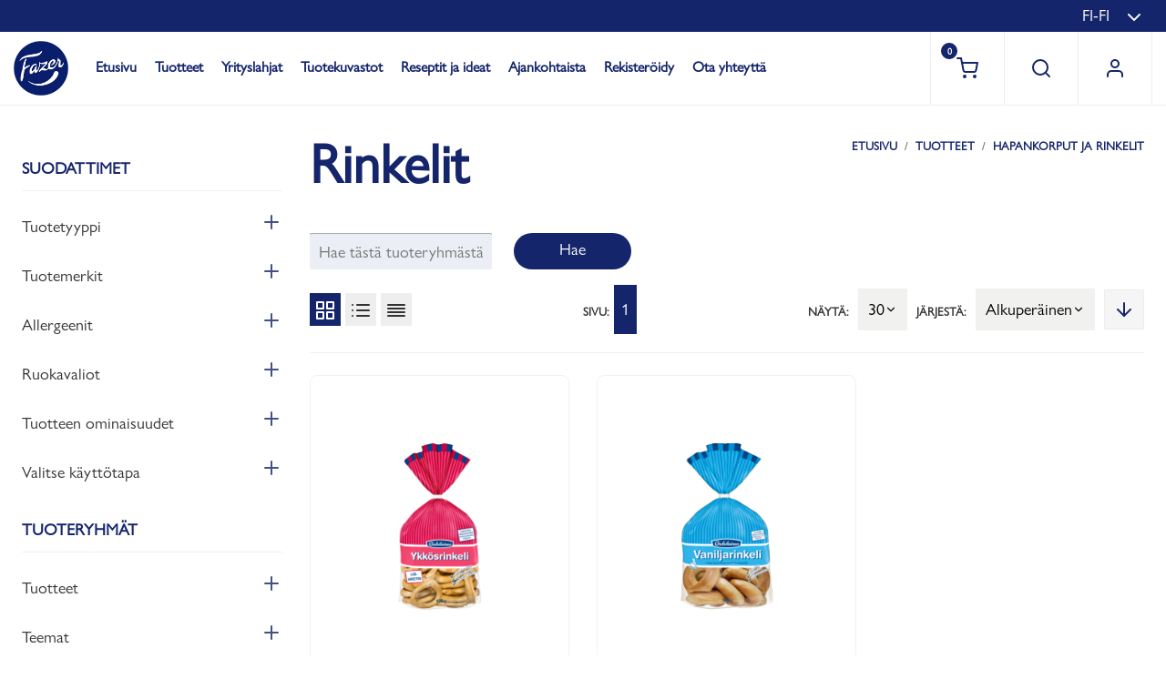

--- FILE ---
content_type: text/html; charset=utf-8
request_url: https://fazerpro.fazer.com/katalogi/tuotteet/hapankorput-ja-rinkelit/rinkelit/
body_size: 34385
content:

<!DOCTYPE html>
<html lang="fi-FI" class="">
<head>
    <meta charset="utf-8">
    <meta http-equiv="X-UA-Compatible" content="IE=edge">
    <meta name="viewport" content="width=device-width, initial-scale=1, maximum-scale=1">
    <!-- Google Consent Mode -->
    <script>
    window.dataLayer = window.dataLayer || [];
    function gtag() {
        dataLayer.push(arguments);
    }
    gtag('consent', 'default', {
        ad_storage: 'denied',
        analytics_storage: 'denied',
        wait_for_update: 1500,
    });
    gtag('set', 'ads_data_redaction', true);
</script>
    <!-- Cookie Consent -->
    

<script id="CookieConsent" src="https://policy.app.cookieinformation.com/uc.js" data-culture="FI" type="text/javascript" data-gcm-enabled="false"></script>
    <!-- Google Tag Manager -->
            <script>
                (function (w, d, s, l, i) {
                    w[l] = w[l] || []; w[l].push({
                        'gtm.start':
                            new Date().getTime(), event: 'gtm.js'
                    }); var f = d.getElementsByTagName(s)[0],
                        j = d.createElement(s), dl = l != 'dataLayer' ? '&l=' + l : ''; j.async = true; j.src =
                            'https://www.googletagmanager.com/gtm.js?id=' + i + dl; f.parentNode.insertBefore(j, f);
                })(window, document, 'script', 'dataLayer', 'GTM-MQC444Q');
            </script>

    <!-- End Google Tag Manager -->

     
<script type="text/javascript">
    window.jsErrors = [];
    window.onerror = function (errorMessage) { window.jsErrors[window.jsErrors.length] = errorMessage; };
</script>
        <link rel="canonical" href="https://fazerpro.fazer.com/katalogi/tuotteet/hapankorput-ja-rinkelit/rinkelit/" />

                <link rel="alternate" hreflang="fi-FI" href="https://fazerpro.fazer.com/katalogi/tuotteet/hapankorput-ja-rinkelit/rinkelit/" />
            <link rel="alternate" hreflang="en-FI" href="https://fazerpro.fazer.com/en-fi/catalog/products/dry-breads-and-bagels/bagels/" />




    <title>Rinkelit - Fazer Pro</title>

    <meta property="og:title" content="Rinkelit">
<meta property="og:url" content="https://fazerpro.fazer.com/katalogi/tuotteet/hapankorput-ja-rinkelit/rinkelit/">
<meta property="og:image" content="http://fazerpro.fazer.com/globalassets/fazer_logo_rgb.jpg">
<meta property="og:image:secure_url" content="https://fazerpro.fazer.com/globalassets/fazer_logo_rgb.jpg">
<meta property="og:locale" content="fi_FI">
<meta property="article:published_time" content="04/20/2021 15:25:49 PM">
<meta property="article:modified_time" content="1.1.0001 0.00.00">
<meta property="article:expiration_time" content="04/20/2031 15:25:49 PM">

    <link rel="icon" href="/Assets/icons/fazer-32-32.png" type="image/x-icon" />
    <link rel="shortcut icon" href="/Assets/icons/fazer-32-32.png" type="image/x-icon" />
    <link href="/Assets/scss/main.min.css" rel="stylesheet" type="text/css" />
    <link href="https://cdn.jsdelivr.net/npm/select2@4.1.0-rc.0/dist/css/select2.min.css" rel="stylesheet" />


    <script type="text/javascript">
        window.antiForgeryToken = 'WAFl5U1Q7Ce1az1aE_hrJNSKZz6Mlgxhijq067a1h02QAb-S6lrJ_R65K2kMWXi98zMjNTkAhBNF39u96UmvTnaqW89x1uoxSCQSZ1pGN-I1:VMYBkU6CAKp1pjpmTLNfCs804Hfsv0ECE2rpyEqMDiL72j6R-U2GPFNZL59rApoTJkIyjnxcqN-5D0QbugOtWTCZJyNIbOUSU_9UrXZj9201'
    </script>

    
    

    
    
</head>
<body>
    <input type="hidden" id="tagManagerState" value="true" />
    <!-- Google Tag Manager (noscript) -->
            <noscript>
                <iframe src="https://www.googletagmanager.com/ns.html?id=GTM-MQC444Q"
                        height="0" width="0" style="display:none;visibility:hidden"></iframe>
            </noscript>

    <!-- End Google Tag Manager (noscript) -->

    


<div class="loading-box display-none">
    <div class="loader"></div>
</div>






    <div class="top-header">
        <div class="container" style="max-width: 1750px;">
            <div class="row banner-row">
                <div class="col-12">
                    <div class="top-header__banner-text">
                        <div>

</div>
                    </div>


<div class="market-selector dropdown display-none d-lg-block">
    <div class="market-selector__wrapper" data-toggle="dropdown" data-offset="0, -1" data-flip="false">
        <p class="market-selector__market-text">fi-FI</p>
        <div class="market-selector__dropdown-icon">
            <i data-feather="chevron-down"></i>
        </div>
    </div>
    <div class="market-panel dropdown-menu dropdown-menu-right" aria-labelledby="dropdownMarket">
        <div class="language-list">
<form action="/Language/Set?contentLink=1073741876__CatalogContent" method="post"><input name="__RequestVerificationToken" type="hidden" value="s8QetWQNV36Xp335d3b0Z_dZaGwZpXs6MoSzxfnv1k3QHQJyfuy5qnpACsXeGd1dTb7pkWJ2WHSAIhscLh1apd12dP0WHin-WIGqRh4bxJY1" />                <div class="language-list__label">Language: fi-FI</div>
                <div class="language-list__list">
                        <div class="language-list__language-text jsLanguageSelector">
                            <input type="hidden" name="Language" value="en-FI" />
                            English (Finland)
                        </div>
                        <div class="language-list__language-text jsLanguageSelector">
                            <input type="hidden" name="Language" value="fi-FI" />
                            suomi (Suomi)
                        </div>
                </div>
</form>        </div>
    </div>
</div>


<div class="market-selector d-block d-lg-none">
    <div class="market-selector__wrapper jsMobileLangChange">
        <p class="market-selector__market-text">fi-FI</p>
        <div class="market-selector__dropdown-icon">
            <i data-feather="chevron-left"></i>
        </div>
    </div>
    <div class="lang-panel-right">
        <div class="language-list">
            61
<form action="/Language/Set?contentLink=1073741876__CatalogContent" method="post"><input name="__RequestVerificationToken" type="hidden" value="T01QQCbK5M6KfS6UZZrxgW4iyXEU7j7VOTF6wcG6zcNAbY-fqDNp37fRReuofds8dLDY-Fh4vMzN6XrJbuTKPoedU_kEgGnHB9oi-GD4jqQ1" />                <div class="language-list__label language-list__label--large">Language: fi-FI</div>
                <div class="language-list__list--mobile">
                        <div class="language-list__language-text language-list__language-text--mobile jsLanguageSelector">
                            <input type="hidden" name="Language" value="en-FI" />
                            English (Finland)
                        </div>
                        <div class="language-list__language-text language-list__language-text--mobile jsLanguageSelector">
                            <input type="hidden" name="Language" value="fi-FI" />
                            suomi (Suomi)
                        </div>
                </div>
</form>        </div>
        <div class="lang-dialog-close">
            <div class="button-secondary">                
                <span>Sulje</span>
            </div>
        </div>
    </div>
</div>                </div>
            </div>
        </div>
    </div>
    <div class="top-header gray-theme">
        <div class="container" style="max-width: 1750px;">

        </div>

    </div>

<header class="header ">
    <div class="header__wrapper">
        
<!-- Navigation bar for Mobile -->
<div class="mobile-navigation-wrapper">
    <div class="d-sm-block large-display-none">
        <!-- Navigation -->
        <div class="mobile-navigation">
            <!-- Left Menu -->
            <div class="mobile-navigation__left">
                <div class="mobile-navigation__item" id="open-offside-menu">
                    <div class="hamburger-menu">
                        <i data-feather="menu"></i>
                    </div>
                </div>
                <a class="mobile-navigation__logo" href="/">
                    Fazer Pro           
                </a>

                <!-- Search box -->
                <div class="mobile-navigation__search-box" style="display: none;" id="mobile-searchbox">
                    <div class="icon-menu">
                        <i data-feather="search"></i>
                    </div>
                    <input class="mobile-navigation__search-text jsSearchText js-searchbox-input" type="text" placeholder="Search"
                           data-search="/search/"
                           data-result-container="#jsResultSearchMobile" />
                    <div class="searchbox-popover display-none" id="jsResultSearchMobile">
                        <div class="position-relative">
                            <div class="loading-cart" hidden>
                                <div class="loader"></div>
                            </div>
                            <div class="js-searchbox-content">
                            </div>
                        </div>
                    </div>
                </div>
            </div>

            <!-- Right Menu -->
            <div class="mobile-navigation__right">
                <div class="icon-menu" id="open-searh-box">
                    <i data-feather="search"></i>
                </div>

                <!-- Close Search box -->
                <div class="icon-right border-right display-none w-auto" id="close-search-box">
                    <i data-feather="camera" class="jsSearchImage mr-2" data-input="#fileSearchInput"></i>
                    <i data-feather="x"></i>
                </div>
            </div>
        </div>
    </div>

    <!-- Side menu of Navigation bar for Mobile -->
    <div class="d-sm-block display-large-none offside-navbar" id="offside-menu-mobile">
        <div class="offside-navbar-container">
            <div class="offside-navbar--nav nav nav-tabs">
                <a class="offside-navbar--nav__item active" data-toggle="tab" href="#mobile-menu">
                    <div class="icon-menu-description">
                        <i data-feather="menu"></i>
                        <span>Menu</span>
                    </div>
                </a>

                <a class="offside-navbar--nav__item" data-toggle="tab" href="#mobile-account">
                    <div class="icon-menu-description ">
                        <i data-feather="user"></i>
                        <span>Account</span>
                    </div>
                </a>

                    <a class="offside-navbar--nav__item jsCartBtn" data-cartcontainer="#mobile-cart" data-reloadurl="/defaultcart/LoadMobileCartItems" reload="0" data-toggle="tab" href="#mobile-cart">
                        <div class="icon-menu-description icon-menu-description--has-badge">
                            <i data-feather="shopping-cart"></i>
                            <span class="icon-menu__badge">0</span>
                            <span>Cart</span>
                        </div>
                    </a>
            </div>

            <div class="tab-content offside-navbar__tab-content">
                <div id="mobile-menu" class="tab-pane fade show active">
                    <ul class="offside-navbar--menu">
                                <li class="offside-navbar--menu__item jsFirstLi">
                                    <a href="/">Etusivu</a>

                                </li>
                                <li class="offside-navbar--menu__item jsFirstLi">
                                    <a href="/katalogi/tuotteet/">Tuotteet</a>
                                        <i data-feather="chevron-up" class="collapsed expand-collapse-child hidden jsExpandCollapse"></i>
                                        <i data-feather="chevron-down" class="expanded expand-collapse-child jsExpandCollapse"></i>
                                        <ul class="offside-navbar--menu child-menu">
                                                    <li class="offside-navbar--menu__item main-category">
                                                        Tuoteryhm&#228;t
                                                    </li>
                                                        <li class="offside-navbar--menu__item">
                                                            <a href="/katalogi/tuotteet/suklaa/">Suklaa</a>
                                                        </li>
                                                        <li class="offside-navbar--menu__item">
                                                            <a href="/katalogi/tuotteet/karkit/">Karkit</a>
                                                        </li>
                                                        <li class="offside-navbar--menu__item">
                                                            <a href="/katalogi/tuotteet/keksit/">Keksit</a>
                                                        </li>
                                                        <li class="offside-navbar--menu__item">
                                                            <a href="/katalogi/tuotteet/ksylitoli/">Ksylitolituotteet</a>
                                                        </li>
                                                        <li class="offside-navbar--menu__item">
                                                            <a href="/katalogi/tuotteet/sesonki-ja-lahjatuotteet/">Sesonki- ja lahjatuotteet</a>
                                                        </li>
                                                        <li class="offside-navbar--menu__item">
                                                            <a href="/katalogi/tuotteet/kotileivonta/">Leivonta</a>
                                                        </li>
                                                        <li class="offside-navbar--menu__item">
                                                            <a href="/katalogi/tuotteet/makeat-leipomotuotteet/">Makeat leipomotuotteet</a>
                                                        </li>
                                                        <li class="offside-navbar--menu__item">
                                                            <a href="/katalogi/tuotteet/valipalat-ja-napostelu/">V&#228;lipalat ja napostelu</a>
                                                        </li>
                                                        <li class="offside-navbar--menu__item">
                                                            <a href="/katalogi/tuotteet/hapankorput-ja-rinkelit/">Hapankorput ja rinkelit</a>
                                                        </li>
                                                        <li class="offside-navbar--menu__item">
                                                            <a href="/katalogi/tuotteet/leivat/">Leiv&#228;t</a>
                                                        </li>
                                                        <li class="offside-navbar--menu__item">
                                                            <a href="/katalogi/tuotteet/ruokaisat-tuotteet/">Ruokaisat tuotteet</a>
                                                        </li>
                                                        <li class="offside-navbar--menu__item">
                                                            <a href="/katalogi/tuotteet/gluteenittomat-tuotteet/">Gluteenittomat tuotteet</a>
                                                        </li>
                                                        <li class="offside-navbar--menu__item">
                                                            <a href="/katalogi/tuotteet/pakkausmateriaalit/">Pakkausmateriaalit</a>
                                                        </li>
                                                    <li class="offside-navbar--menu__item main-category">
                                                        Uutuus-, teema- ja sesonkituotteet
                                                    </li>
                                                        <li class="offside-navbar--menu__item">
                                                            <a href="/katalogi/tuotteet/teemat/leipomoherkut-ystavanpaivaan/">Yst&#228;v&#228;np&#228;iv&#228;n kahveille</a>
                                                        </li>
                                                        <li class="offside-navbar--menu__item">
                                                            <a href="/tuotemerkit/fazer-laskiaispullat/">Fazer Laskiaispullat</a>
                                                        </li>
                                                        <li class="offside-navbar--menu__item">
                                                            <a href="/tuotemerkit/runebergintortut/">Fazer Runebergintortut</a>
                                                        </li>
                                                        <li class="offside-navbar--menu__item">
                                                            <a href="/tuoteteemat/paasiainen/">Leipomoherkut p&#228;&#228;si&#228;iseen</a>
                                                        </li>
                                                        <li class="offside-navbar--menu__item">
                                                            <a href="/katalogi/tuotteet/teemat/talven-2026-makeisuutuudet/">Talven makeisuutuudet</a>
                                                        </li>
                                                        <li class="offside-navbar--menu__item">
                                                            <a href="/katalogi/tuotteet/teemat/talven-2026-leipomouutuudet/">Talven leipomouutuudet</a>
                                                        </li>
                                                        <li class="offside-navbar--menu__item">
                                                            <a href="/katalogi/tuotteet/teemat/syksyn-2025-makeisuutuudet/">Syksyn makeisuutuudet</a>
                                                        </li>
                                                        <li class="offside-navbar--menu__item">
                                                            <a href="/katalogi/tuotteet/teemat/syksyn-2025-leipomouutuudet/">Syksyn leipomouutuudet</a>
                                                        </li>
                                                        <li class="offside-navbar--menu__item">
                                                            <a href="/katalogi/tuotteet/teemat/muumituotteet/">Muumituotteet</a>
                                                        </li>
                                                        <li class="offside-navbar--menu__item">
                                                            <a href="/isot-ksylitolipakkaukset/">Isot ksylitolipakkaukset</a>
                                                        </li>
                                                        <li class="offside-navbar--menu__item">
                                                            <a href="/tuoteteemat/makeiset-messuille-tapahtumiin-ja-kokouksiin/">Karkit messuille ja tapahtumiin</a>
                                                        </li>
                                                    <li class="main-category"><a href="/tuotemerkit/" target="" title="Leipomon tuoteperheet">Leipomon tuoteperheet</a></li>
                                                        <li class="offside-navbar--menu__item">
                                                            <a href="/tuotemerkit/fazer-gluteeniton/">Fazer Gluteeniton</a>
                                                        </li>
                                                        <li class="offside-navbar--menu__item">
                                                            <a href="/tuotemerkit/fazer-kiireeton/">Fazer Kiireet&#246;n</a>
                                                        </li>
                                                        <li class="offside-navbar--menu__item">
                                                            <a href="/tuotemerkit/fazer-lemppari/">Fazer Lemppari</a>
                                                        </li>
                                                        <li class="offside-navbar--menu__item">
                                                            <a href="/tuotemerkit/fazer-munkit/">Fazer Munkkibaari</a>
                                                        </li>
                                                        <li class="offside-navbar--menu__item">
                                                            <a href="/tuotemerkit/fazer-paahto/">Fazer Paahto</a>
                                                        </li>
                                                        <li class="offside-navbar--menu__item">
                                                            <a href="/tuotemerkit/fazer-puikula/">Fazer Puikula</a>
                                                        </li>
                                                        <li class="offside-navbar--menu__item">
                                                            <a href="/tuotemerkit/fazer-real/">Fazer Real</a>
                                                        </li>
                                                        <li class="offside-navbar--menu__item">
                                                            <a href="/tuotemerkit/fazer-talon-tuoteperhe/">Fazer Talon tuoteperhe</a>
                                                        </li>
                                                        <li class="offside-navbar--menu__item">
                                                            <a href="/tuotemerkit/oululainen-jalkiuuni/">Oululainen J&#228;lkiuuni</a>
                                                        </li>
                                                        <li class="offside-navbar--menu__item">
                                                            <a href="/tuotemerkit/oululainen-pullava/">Oululainen Pullava</a>
                                                        </li>
                                                        <li class="offside-navbar--menu__item">
                                                            <a href="/tuotemerkit/oululainen-reilu/">Oululainen Reilu</a>
                                                        </li>
                                                        <li class="offside-navbar--menu__item">
                                                            <a href="/tuotemerkit/oululainen-reissumies/">Oululainen Reissumies</a>
                                                        </li>
                                                        <li class="offside-navbar--menu__item">
                                                            <a href="/tuotemerkit/evasleivat/">Oululainen Reissumies Ev&#228;sleiv&#228;t</a>
                                                        </li>
                                                    <li class="main-category"><a href="/tuotemerkit/" target="" title="Tuotekokonaisuudet">Tuotekokonaisuudet</a></li>
                                                        <li class="offside-navbar--menu__item">
                                                            <a href="/tuotemerkit/fazer-konditoria/">Fazer Konditoria</a>
                                                        </li>
                                                        <li class="offside-navbar--menu__item">
                                                            <a href="/tuotemerkit/fazer-leipapoyta/">Fazer Leip&#228;p&#246;yt&#228;</a>
                                                        </li>
                                                        <li class="offside-navbar--menu__item">
                                                            <a href="/tuotemerkit/fazer-pullat-ja-wienerit/">Fazer Paiston Pullat</a>
                                                        </li>
                                                        <li class="offside-navbar--menu__item">
                                                            <a href="/tuotemerkit/fazer-ruokaisat-ja-croissantit/">Fazer Paiston Ruokaisat</a>
                                                        </li>
                                                        <li class="offside-navbar--menu__item">
                                                            <a href="/tuotemerkit/fazer-piirakat/">Fazer Suolaiset Piirakat</a>
                                                        </li>
                                                        <li class="offside-navbar--menu__item">
                                                            <a href="/tuotemerkit/fazer-sampylat/">Fazer S&#228;mpyl&#228;t</a>
                                                        </li>
                                                        <li class="offside-navbar--menu__item">
                                                            <a href="/tuotemerkit/fazer-vitriini/">Fazer Vitriini</a>
                                                        </li>
                                                        <li class="offside-navbar--menu__item">
                                                            <a href="/tuoteteemat/vegaaninen/">Fazerin vegaaniset tuotteet</a>
                                                        </li>
                                        </ul>

                                </li>
                                <li class="offside-navbar--menu__item jsFirstLi">
                                    <a href="/yrityslahjat/">Yrityslahjat</a>
                                        <i data-feather="chevron-up" class="collapsed expand-collapse-child hidden jsExpandCollapse"></i>
                                        <i data-feather="chevron-down" class="expanded expand-collapse-child jsExpandCollapse"></i>
                                        <ul class="offside-navbar--menu child-menu">
                                                    <li class="main-category"><a href="/yrityslahjat/" target="" title="Fazer yrityslahjat">Fazer yrityslahjat</a></li>
                                                        <li class="offside-navbar--menu__item">
                                                            <a href="/yrityslahjat/">Yrityslahjat - Tutustu valikoimaan ja tilaa</a>
                                                        </li>
                                                        <li class="offside-navbar--menu__item">
                                                            <a href="/yrityslahjat/111-tapaa-hyodyntaa-fazerin-liikelahjoja/">11+1 tapaa hy&#246;dynt&#228;&#228; Fazerin liikelahjoja - Lue vinkit</a>
                                                        </li>
                                                        <li class="offside-navbar--menu__item">
                                                            <a href="/yrityslahjat/fazer-yritysmyynti--vastuullisesti-ja-ymparistovaikutukset-huomoioiden/">Fazer Yritysmyynti – vastuullisesti ja ymp&#228;rist&#246;vaikutukset huomioiden - Lue lis&#228;&#228;</a>
                                                        </li>
                                        </ul>

                                </li>
                                <li class="offside-navbar--menu__item jsFirstLi">
                                    <a href="/tuotekuvastot/">Tuotekuvastot </a>
                                        <i data-feather="chevron-up" class="collapsed expand-collapse-child hidden jsExpandCollapse"></i>
                                        <i data-feather="chevron-down" class="expanded expand-collapse-child jsExpandCollapse"></i>
                                        <ul class="offside-navbar--menu child-menu">
                                                    <li class="main-category"><a href="/tuotekuvastot/" target="" title="Tuotekuvastot">Tuotekuvastot</a></li>
                                                        <li class="offside-navbar--menu__item">
                                                            <a href="/tuotekuvastot/fazer-makeisten-tuotekuvastot/">Fazer Makeisten tuotekuvastot</a>
                                                        </li>
                                                        <li class="offside-navbar--menu__item">
                                                            <a href="/tuotekuvastot/fazer-leipomoiden-tuotekuvastot/">Fazer Leipomoiden tuotekuvastot</a>
                                                        </li>
                                                    <li class="offside-navbar--menu__item main-category">
                                                        Valikoimasta poistuneet tuotteet
                                                    </li>
                                                        <li class="offside-navbar--menu__item">
                                                            <a href="/tuotekuvastot/valikoimasta-poistuneet-leipomotuotteet/">Valikoimasta poistuneet leipomotuotteet</a>
                                                        </li>
                                                        <li class="offside-navbar--menu__item">
                                                            <a href="/tuotekuvastot/valikoimasta-poistuneet-makeistuotteet/">Valikoimasta poistuneet makeistuotteet</a>
                                                        </li>
                                        </ul>

                                </li>
                                <li class="offside-navbar--menu__item jsFirstLi">
                                    <a href="/reseptit-ja-ideat/">Reseptit ja ideat</a>
                                        <i data-feather="chevron-up" class="collapsed expand-collapse-child hidden jsExpandCollapse"></i>
                                        <i data-feather="chevron-down" class="expanded expand-collapse-child jsExpandCollapse"></i>
                                        <ul class="offside-navbar--menu child-menu">
                                                    <li class="offside-navbar--menu__item main-category">
                                                        Reseptit ja paisto-ohjeet
                                                    </li>
                                                        <li class="offside-navbar--menu__item">
                                                            <a href="/reseptit/">Reseptit vitriiniin ja kokouksiin</a>
                                                        </li>
                                                        <li class="offside-navbar--menu__item">
                                                            <a href="/reseptit-ja-ideat/sulatus-ja-paisto-ohjeet/">Fazerin sulatus- ja paisto-ohjeet</a>
                                                        </li>
                                                    <li class="offside-navbar--menu__item main-category">
                                                        Ideat esillepanoon                        
                                                    </li>
                                                        <li class="offside-navbar--menu__item">
                                                            <a href="/tuotemerkit/fazer-leipapoyta/">Fazer Leip&#228;p&#246;yt&#228;</a>
                                                        </li>
                                                        <li class="offside-navbar--menu__item">
                                                            <a href="/tuotemerkit/fazer-vitriini/">Fazer Vitriini</a>
                                                        </li>
                                                    <li class="offside-navbar--menu__item main-category">
                                                        Ruoka-alan ammattilaisille         
                                                    </li>
                                                        <li class="offside-navbar--menu__item">
                                                            <a href="/artikkelit/asiakastapahtumat/">Foodservice-tapahtumat</a>
                                                        </li>
                                                        <li class="offside-navbar--menu__item">
                                                            <a href="/reseptit-ja-ideat/sesongit/">Vuoden kaupalliset sesongit</a>
                                                        </li>
                                                        <li class="offside-navbar--menu__item">
                                                            <a href="/artikkelit/vastuullinen-fazer/">Vastuullisesti tuotettua</a>
                                                        </li>
                                                        <li class="offside-navbar--menu__item">
                                                            <a href="/artikkelit/ruokavalio-ja-ravitsemus/">Ravitsemus ja ruokavalio</a>
                                                        </li>
                                        </ul>

                                </li>
                                <li class="offside-navbar--menu__item jsFirstLi">
                                    <a href="/ajankohtaista/">Ajankohtaista</a>
                                        <i data-feather="chevron-up" class="collapsed expand-collapse-child hidden jsExpandCollapse"></i>
                                        <i data-feather="chevron-down" class="expanded expand-collapse-child jsExpandCollapse"></i>
                                        <ul class="offside-navbar--menu child-menu">
                                                    <li class="main-category"><a href="/ajankohtaista/" target="" title="Ajankohtaista">Ajankohtaista</a></li>
                                                        <li class="offside-navbar--menu__item">
                                                            <a href="/ajankohtaista/pyhapaivien-toimitukset/">Erityispyhien leipomotoimitukset</a>
                                                        </li>
                                                    <li class="main-category"><a href="/ota-yhteytta/usein-kysyttya/" target="" title="Usein kysyttyä">Usein kysytty&#228;</a></li>
                                                        <li class="offside-navbar--menu__item">
                                                            <a href="/ota-yhteytta/usein-kysyttya/">Usein kysytyt kysymykset</a>
                                                        </li>
                                                    <li class="offside-navbar--menu__item main-category">
                                                        Pysy ajan tasalla
                                                    </li>
                                                        <li class="offside-navbar--menu__item">
                                                            <a href="/ajankohtaista/tilaa-fazer-leipomoiden-toimitushairiotiedote/">Tilaa tiedote leipomotuotteiden toimitush&#228;iri&#246;st&#228;</a>
                                                        </li>
                                                        <li class="offside-navbar--menu__item">
                                                            <a href="https://cloud.comms.fazer.com/fb_b2b_subscribe">Tilaa Leipomoiden uutiskirje</a>
                                                        </li>
                                        </ul>

                                </li>
                                <li class="offside-navbar--menu__item jsFirstLi">
                                    <a href="/rekisteroityminen/">Rekister&#246;idy</a>

                                </li>
                                <li class="offside-navbar--menu__item jsFirstLi">
                                    <a href="/ota-yhteytta/">Ota yhteytt&#228;</a>
                                        <i data-feather="chevron-up" class="collapsed expand-collapse-child hidden jsExpandCollapse"></i>
                                        <i data-feather="chevron-down" class="expanded expand-collapse-child jsExpandCollapse"></i>
                                        <ul class="offside-navbar--menu child-menu">
                                                    <li class="main-category"><a href="/ota-yhteytta/" target="" title="">Ota yhteytt&#228;</a></li>
                                                        <li class="offside-navbar--menu__item">
                                                            <a href="/ota-yhteytta/fazer-makeiset-yhteydenotto/">Fazer Makeiset asiakaspalvelu</a>
                                                        </li>
                                                        <li class="offside-navbar--menu__item">
                                                            <a href="/ota-yhteytta/fazer-leipomot-yhteydenotto/">Fazer Leipomot asiakaspalvelu</a>
                                                        </li>
                                                    <li class="offside-navbar--menu__item main-category">
                                                        Hy&#246;dyllist&#228;
                                                    </li>
                                                        <li class="offside-navbar--menu__item">
                                                            <a href="/ota-yhteytta/tilaa-tukusta/">Leipomotuotteet Suomen tukuista</a>
                                                        </li>
                                                        <li class="offside-navbar--menu__item">
                                                            <a href="/ota-yhteytta/tietoa-toimituksista/">Tietoa toimituksista</a>
                                                        </li>
                                                        <li class="offside-navbar--menu__item">
                                                            <a href="/reseptit-ja-ideat/fazer-pro-kayttovinkit/">Fazer Pro -k&#228;ytt&#246;ohjeet</a>
                                                        </li>
                                                    <li class="main-category"><a href="/ota-yhteytta/usein-kysyttya/" target="" title="Usein kysyttyä">Usein kysytty&#228;</a></li>
                                                        <li class="offside-navbar--menu__item">
                                                            <a href="/ota-yhteytta/usein-kysyttya/">Usein kysytyt kysymykset</a>
                                                        </li>
                                        </ul>

                                </li>
                        
                    </ul>
                </div>




                <div id="mobile-account" class="tab-pane fade">
                    
    <ul class="offside-navbar--menu">
        <li class="offside-navbar--menu__item">
            <a href="#">
                Kirjaudu
            </a>
            <i data-feather="chevron-up" class="collapsed expand-collapse-child hidden"></i>
            <i data-feather="chevron-down" class="expanded expand-collapse-child"></i>

            <ul class="offside-navbar--menu child-menu">
                <li class="offside-navbar--menu__item border-0">
                    <div>
                            <img class="medium-size" src="/globalassets/fazer_logo_rgb.jpg?width=225"  />
                        <h3 class="d-inline">Kirjaudu sis&#228;&#228;n</h3>
                    </div>
                </li>
<form action="/PublicApi/InternalLogin" method="post" role="form"><input name="__RequestVerificationToken" type="hidden" value="04MeXwVD-eAqcczLoZ9jlodDULzEsXf7-ePId7bS4eFxZ8NCQhSVDYK4pvsbgvPP4izVf8bGQWynN0XVnj4Q_otc33yOXX0vZjZ8GwgqwyE1" /><input id="LoginViewModel_ReturnUrl" name="LoginViewModel.ReturnUrl" type="hidden" value="/katalogi/tuotteet/hapankorput-ja-rinkelit/rinkelit/" />                    <li class="offside-navbar--menu__item">
                        <div class="form-group">
                            <label class="label" for="LoginViewModel_Email">S&#228;hk&#246;postiosoite</label>
                            <input autofocus="autofocus" class="textbox" data-val="true" data-val-regex="Sinun täytyy antaa sähköpostiosoite oikeassa muodossa" data-val-regex-pattern="^(?:[a-zA-Z0-9!#$%&amp;&#39;*+/=?^_`{|}~-]+(?:\.[a-zA-Z0-9!#$%&amp;&#39;*+/=?^_`{|}~-]+)*|&quot;(?:[\x01-\x08\x0b\x0c\x0e-\x1f\x21\x23-\x5b\x5d-\x7f]|\\[\x01-\x09\x0b\x0c\x0e-\x7f])*&quot;)@(?:(?:[a-zA-Z0-9](?:[a-zA-Z0-9-]*[a-zA-Z0-9])?\.)+[a-zA-Z0-9](?:[a-zA-Z0-9-]*[a-zA-Z0-9])?|\[(?:(?:(2(5[0-5]|[0-4][0-9])|1[0-9][0-9]|[1-9]?[0-9]))\.){3}(?:(2(5[0-5]|[0-4][0-9])|1[0-9][0-9]|[1-9]?[0-9])|[a-zA-Z0-9-]*[a-zA-Z0-9]:(?:[\x01-\x08\x0b\x0c\x0e-\x1f\x21-\x5a\x53-\x7f]|\\[\x01-\x09\x0b\x0c\x0e-\x7f])+)\])$" data-val-required="Sähköposti on pakollinen" id="LoginViewModel_Email" name="LoginViewModel.Email" type="text" value="" />
                            <span class="field-validation-valid" data-valmsg-for="LoginViewModel.Email" data-valmsg-replace="true"></span>
                        </div>
                    </li>
                    <li class="offside-navbar--menu__item">
                        <div class="form-group">
                            <label class="label" for="LoginViewModel_Password">Salasana</label>
                            <input class="textbox" data-val="true" data-val-required="Salasana on pakollinen" id="LoginViewModel_Password" name="LoginViewModel.Password" type="password" />
                            <span class="field-validation-valid" data-valmsg-for="LoginViewModel.Password" data-valmsg-replace="true"></span>
                        </div>
                    </li>
                    <li class="offside-navbar--menu__item">
                        <div class="d-flex">
                            <input class="form-check-input" data-val="true" data-val-required="The Muista minut field is required." id="LoginViewModel_RememberMe" name="LoginViewModel.RememberMe" type="checkbox" value="true" /><input name="LoginViewModel.RememberMe" type="hidden" value="false" />
                            <div class="d-inline-block">
                                <label class="form-check-label">
                                    Muista minut
                                </label>
                            </div>

                        </div>
                    </li>
                    <li class="offside-navbar--menu__item">
                        <div class="header-box__bottom">
                            <button type="button" class="button-primary jsUsersSigninBtn">
                                <span>Kirjaudu</span>
                            </button>
                        </div>
                    </li>
                    <li class="offside-navbar--menu__item">
                            <a class="forgot-word" href="/resetpasswordpage/">Unohditko salasanan?</a>
                    </li>
                    <li class="offside-navbar--menu__item">                        
                            <a href="/rekisteroityminen/">Luo uusi tili</a>
                    </li>
</form>            </ul>
        </li>
    </ul>

                </div>

                    <div id="mobile-cart" class="tab-pane fade">
                        
<div class="position-relative">
    <div class="loading-cart" hidden>
        <div class="loader"></div>
    </div>
    <div class="cart-item-listing">
        

    </div>

    <div class="cart__footer">
        <p class="cart__subtotal">
            Yhteens&#228; (<span class="countItemCartHeader">0</span> tuotetta): <span class="amountCartHeader">0,00 €</span>
        </p>
        <div class="cart__actions">
            <button href="/checkout/" class="button-primary" onclick="window.location.href='/checkout/'">                
                Kassalle
            </button>
        </div>
        <div class="cart__actions">
            <button href="/cart/" class="button-primary" onclick="window.location.href='/checkout/'">
                Ostoskoriin                
            </button>
        </div>
    </div>
</div>

                    </div>
            </div>
            <div class="offside-navbar--footer" id="navbar_close">
                <div class="button-secondary">
                    <span>Sulje</span>
                </div>
            </div>
        </div>

        
    </div>
    <!-- END - Side menu of Navigation bar for Mobile -->

        <!-- Modal Select Market -->

    <!-- Modal Register In Mobile-->
        <div class="modal fade" id="registerMobile" tabindex="-1" role="dialog">
            <div class="modal-dialog" role="document">
                <div class="modal-content  square-box">
                    <div class="modal-header">
                        <h5 class="modal-title">Market</h5>
                        <button type="button" class="close" data-dismiss="modal" aria-label="Close">
                            <span aria-hidden="true">×</span>
                        </button>
                    </div>
                    <div class="modal-body">
                        <ul class="offside-navbar--menu child-menu d-block">

<form action="/PublicApi/RegisterAccount" method="post" role="form"><input name="__RequestVerificationToken" type="hidden" value="bPh0_f_mWSqt5E9cwHIKfvCrtcWANQ3BJeRA5we7k-bImTSLTIywCJQosUlSeVzCezUpJLNTcNORNg_X4ekjtQL1WbyRV6Gwpq_qAwAnzgw1" /><input data-val="true" data-val-required="[Missing text &#39;/Shared/Address/Form/Empty/Name&#39; for &#39;Finnish (Finland)&#39;]" id="RegisterAccountViewModel_Address_Name" name="RegisterAccountViewModel.Address.Name" type="hidden" value="Default Address" />                                <li>
                                    <div class="form-group">
                                        <label class="label" for="RegisterAccountViewModel_Email">/Registration/Form/Label/Email</label>
                                        <input class="textbox-small" data-val="true" data-val-regex="[Missing text &#39;/Registration/Form/Error/InvalidEmail&#39; for &#39;Finnish (Finland)&#39;]" data-val-regex-pattern="^(?:[a-zA-Z0-9!#$%&amp;&#39;*+/=?^_`{|}~-]+(?:\.[a-zA-Z0-9!#$%&amp;&#39;*+/=?^_`{|}~-]+)*|&quot;(?:[\x01-\x08\x0b\x0c\x0e-\x1f\x21\x23-\x5b\x5d-\x7f]|\\[\x01-\x09\x0b\x0c\x0e-\x7f])*&quot;)@(?:(?:[a-zA-Z0-9](?:[a-zA-Z0-9-]*[a-zA-Z0-9])?\.)+[a-zA-Z0-9](?:[a-zA-Z0-9-]*[a-zA-Z0-9])?|\[(?:(?:(2(5[0-5]|[0-4][0-9])|1[0-9][0-9]|[1-9]?[0-9]))\.){3}(?:(2(5[0-5]|[0-4][0-9])|1[0-9][0-9]|[1-9]?[0-9])|[a-zA-Z0-9-]*[a-zA-Z0-9]:(?:[\x01-\x08\x0b\x0c\x0e-\x1f\x21-\x5a\x53-\x7f]|\\[\x01-\x09\x0b\x0c\x0e-\x7f])+)\])$" data-val-required="[Missing text &#39;/Registration/Form/Empty/Email&#39; for &#39;Finnish (Finland)&#39;]" id="RegisterAccountViewModel_Email" name="RegisterAccountViewModel.Email" type="text" value="" />
                                        <span class="field-validation-valid" data-valmsg-for="RegisterAccountViewModel.Email" data-valmsg-replace="true"></span>
                                    </div>
                                </li>
                                <li>
                                    <div class="form-group">
                                        <label class="label" for="RegisterAccountViewModel_Password">/Registration/Form/Label/Password</label>
                                        <input class="textbox-small" data-val="true" data-val-length="[Missing text &#39;/Registration/Form/Error/PasswordLength2&#39; for &#39;Finnish (Finland)&#39;]" data-val-length-max="100" data-val-length-min="5" data-val-required="[Missing text &#39;/Registration/Form/Empty/Password&#39; for &#39;Finnish (Finland)&#39;]" id="RegisterAccountViewModel_Password" name="RegisterAccountViewModel.Password" type="password" />
                                        <span class="field-validation-valid" data-valmsg-for="RegisterAccountViewModel.Password" data-valmsg-replace="true"></span>
                                    </div>
                                </li>
                                <li>
                                    <div class="form-group">
                                        <label class="label" for="RegisterAccountViewModel_Password2">/Registration/Form/Label/Password2</label>
                                        <input class="textbox-small" data-val="true" data-val-length="[Missing text &#39;/Registration/Form/Error/PasswordLength2&#39; for &#39;Finnish (Finland)&#39;]" data-val-length-max="100" data-val-length-min="5" data-val-required="[Missing text &#39;/Registration/Form/Empty/Password2&#39; for &#39;Finnish (Finland)&#39;]" id="RegisterAccountViewModel_Password2" name="RegisterAccountViewModel.Password2" type="password" />
                                        <span class="field-validation-valid" data-valmsg-for="RegisterAccountViewModel.Password2" data-valmsg-replace="true"></span>
                                    </div>
                                </li>
                                <li>
                                    <div class="form-group">
                                        <div class="row">
                                            <div class="col-md-6">
                                                <label class="label" for="RegisterAccountViewModel_Address_FirstName">/Shared/Address/Form/Label/FirstName</label>
                                                <input class="textbox-small" data-val="true" data-val-required="[Missing text &#39;/Shared/Address/Form/Empty/FirstName&#39; for &#39;Finnish (Finland)&#39;]" id="RegisterAccountViewModel_Address_FirstName" name="RegisterAccountViewModel.Address.FirstName" type="text" value="" />
                                                <span class="field-validation-valid" data-valmsg-for="RegisterAccountViewModel.Address.FirstName" data-valmsg-replace="true"></span>
                                            </div>
                                            <div class="col-md-6">
                                                <label class="label" for="RegisterAccountViewModel_Address_LastName">/Shared/Address/Form/Label/LastName</label>
                                                <input class="textbox-small" data-val="true" data-val-required="[Missing text &#39;/Shared/Address/Form/Empty/LastName&#39; for &#39;Finnish (Finland)&#39;]" id="RegisterAccountViewModel_Address_LastName" name="RegisterAccountViewModel.Address.LastName" type="text" value="" />
                                                <span class="field-validation-valid" data-valmsg-for="RegisterAccountViewModel.Address.LastName" data-valmsg-replace="true"></span>
                                            </div>
                                        </div>
                                    </div>
                                </li>
                                <li>
                                    <div class="form-group">
                                        <label class="label" for="RegisterAccountViewModel_Address_Line1">/Shared/Address/Form/Label/Line1</label>
                                        <input class="textbox-small" data-val="true" data-val-required="[Missing text &#39;/Shared/Address/Form/Empty/Line1&#39; for &#39;Finnish (Finland)&#39;]" id="RegisterAccountViewModel_Address_Line1" name="RegisterAccountViewModel.Address.Line1" type="text" value="" />
                                        <span class="field-validation-valid" data-valmsg-for="RegisterAccountViewModel.Address.Line1" data-valmsg-replace="true"></span>
                                    </div>
                                </li>
                                <li>
                                    <div class="form-group">
                                        <label class="label" for="RegisterAccountViewModel_Address_Line2">/Shared/Address/Form/Label/Line2</label>
                                        <input class="textbox-small" id="RegisterAccountViewModel_Address_Line2" name="RegisterAccountViewModel.Address.Line2" type="text" value="" />
                                        <span class="field-validation-valid" data-valmsg-for="RegisterAccountViewModel.Address.Line2" data-valmsg-replace="true"></span>
                                    </div>
                                </li>
                                <li>
                                    <div class="form-group">
                                        <div class="row">
                                            <div class="col-md-8">
                                                <label class="label" for="RegisterAccountViewModel_Address_City">/Shared/Address/Form/Label/City</label>
                                                <input class="textbox-small" data-val="true" data-val-required="[Missing text &#39;/Shared/Address/Form/Empty/City&#39; for &#39;Finnish (Finland)&#39;]" id="RegisterAccountViewModel_Address_City" name="RegisterAccountViewModel.Address.City" type="text" value="" />
                                                <span class="field-validation-valid" data-valmsg-for="RegisterAccountViewModel.Address.City" data-valmsg-replace="true"></span>
                                            </div>
                                            <div class="col-md-4">
                                                <label class="label" for="RegisterAccountViewModel_Address_PostalCode">/Shared/Address/Form/Label/PostalCode</label>
                                                <input class="textbox-small" data-val="true" data-val-required="[Missing text &#39;/Shared/Address/Form/Empty/PostalCode&#39; for &#39;Finnish (Finland)&#39;]" id="RegisterAccountViewModel_Address_PostalCode" name="RegisterAccountViewModel.Address.PostalCode" type="text" value="" />
                                                <span class="field-validation-valid" data-valmsg-for="RegisterAccountViewModel.Address.PostalCode" data-valmsg-replace="true"></span>
                                            </div>
                                        </div>
                                    </div>
                                </li>
                                <li>
                                    <div class="form-group">
                                        <label class="label" for="RegisterAccountViewModel_Address_CountryCode">/Shared/Address/Form/Label/CountryCode</label>
                                        


<div class="row jsCountrySelectionContainer jsCountrySelectionRegisterUser">
    <input type="hidden" class="jsCountryOptionName" value="RegisterAccountViewModel.Address.CountryCode" />
    <div class="col-12 jsCountryOptionListing">
            <select name="RegisterAccountViewModel.Address.CountryCode"
            class="select-menu " 
            style="">
    </select>

    </div>
</div>
                                        
                                        <span class="field-validation-valid" data-valmsg-for="RegisterAccountViewModel.Address.CountryCode" data-valmsg-replace="true"></span>
                                        <input id="address-htmlfieldprefix" name="address-htmlfieldprefix" type="hidden" value="RegisterAccountViewModel.Address" />
                                    </div>
                                </li>
                                <li>
                                    <div class="form-group jsCountryRegionContainer">

                                        



<input type="hidden" class="jsRegionName" value="RegisterAccountViewModel.Address.CountryRegion.Region" />
<div class="address-region jsRegionSelectionContainer">
    <label class="label" for="Region">/Shared/Address/Form/Label/CountryRegion</label>
        <input class="textbox jsChangeTaxAddress textbox-small" name="RegisterAccountViewModel.Address.CountryRegion.Region" />
    <span class="field-validation-valid" data-valmsg-for="Region" data-valmsg-replace="true"></span>
</div>
                                    </div>
                                </li>
                                <li>
                                    <div class="form-check">
                                        <label class="form-check-label">
                                            <input class="form-check-input" data-val="true" data-val-required="The Newsletter field is required." id="RegisterAccountViewModel_Newsletter" name="RegisterAccountViewModel.Newsletter" type="checkbox" value="true" /><input name="RegisterAccountViewModel.Newsletter" type="hidden" value="false" />
                                            Send me email updates about the latest products and promotions.
                                        </label>
                                    </div>
                                </li>
                                <li>
                                    <button type="submit" class="button-black--icon jsUsersSignupBtn"></button>
                                </li>
</form>                        </ul>
                    </div>
                </div>
            </div>
        </div>
</div>
<!-- END - Navigation bar for Mobile -->
        


<!-- Navigation bar for Desktop -->
<div class="display-none desktop-display-large">
    <nav class="container large-header-menu">
        <div class="row no-gutters">
            <div class="navigation">
                <div class="navigation__left" >
                    


    <ul class="navigation__left--menu">
            <li class="navigation__item">
                <a href="/" class="nav-category">
                    Etusivu
                </a>
            </li>
            <li class="navigation__item">
                <a href="/katalogi/tuotteet/" class="nav-category">
                    Tuotteet
                </a>
                    <div class="mega-container">
                        <div class="mega-menu--header__item">
                            <div class="row">
                                        <div class="col-3">
                                                <div class="main-category micro-text">Tuoteryhm&#228;t</div>
                                            <ul class="category__item">
                                                    <li>
                                                        <a class="link" href="/katalogi/tuotteet/suklaa/">
                                                            Suklaa
                                                        </a>
                                                    </li>
                                                    <li>
                                                        <a class="link" href="/katalogi/tuotteet/karkit/">
                                                            Karkit
                                                        </a>
                                                    </li>
                                                    <li>
                                                        <a class="link" href="/katalogi/tuotteet/keksit/">
                                                            Keksit
                                                        </a>
                                                    </li>
                                                    <li>
                                                        <a class="link" href="/katalogi/tuotteet/ksylitoli/">
                                                            Ksylitolituotteet
                                                        </a>
                                                    </li>
                                                    <li>
                                                        <a class="link" href="/katalogi/tuotteet/sesonki-ja-lahjatuotteet/">
                                                            Sesonki- ja lahjatuotteet
                                                        </a>
                                                    </li>
                                                    <li>
                                                        <a class="link" href="/katalogi/tuotteet/kotileivonta/">
                                                            Leivonta
                                                        </a>
                                                    </li>
                                                    <li>
                                                        <a class="link" href="/katalogi/tuotteet/makeat-leipomotuotteet/">
                                                            Makeat leipomotuotteet
                                                        </a>
                                                    </li>
                                                    <li>
                                                        <a class="link" href="/katalogi/tuotteet/valipalat-ja-napostelu/">
                                                            V&#228;lipalat ja napostelu
                                                        </a>
                                                    </li>
                                                    <li>
                                                        <a class="link" href="/katalogi/tuotteet/hapankorput-ja-rinkelit/">
                                                            Hapankorput ja rinkelit
                                                        </a>
                                                    </li>
                                                    <li>
                                                        <a class="link" href="/katalogi/tuotteet/leivat/">
                                                            Leiv&#228;t
                                                        </a>
                                                    </li>
                                                    <li>
                                                        <a class="link" href="/katalogi/tuotteet/ruokaisat-tuotteet/">
                                                            Ruokaisat tuotteet
                                                        </a>
                                                    </li>
                                                    <li>
                                                        <a class="link" href="/katalogi/tuotteet/gluteenittomat-tuotteet/">
                                                            Gluteenittomat tuotteet
                                                        </a>
                                                    </li>
                                                    <li>
                                                        <a class="link" href="/katalogi/tuotteet/pakkausmateriaalit/">
                                                            Pakkausmateriaalit
                                                        </a>
                                                    </li>
                                            </ul>
                                        </div>
                                        <div class="col-3">
                                                <div class="main-category micro-text">Uutuus-, teema- ja sesonkituotteet</div>
                                            <ul class="category__item">
                                                    <li>
                                                        <a class="link" href="/katalogi/tuotteet/teemat/leipomoherkut-ystavanpaivaan/">
                                                            Yst&#228;v&#228;np&#228;iv&#228;n kahveille
                                                        </a>
                                                    </li>
                                                    <li>
                                                        <a class="link" href="/tuotemerkit/fazer-laskiaispullat/">
                                                            Fazer Laskiaispullat
                                                        </a>
                                                    </li>
                                                    <li>
                                                        <a class="link" href="/tuotemerkit/runebergintortut/">
                                                            Fazer Runebergintortut
                                                        </a>
                                                    </li>
                                                    <li>
                                                        <a class="link" href="/tuoteteemat/paasiainen/">
                                                            Leipomoherkut p&#228;&#228;si&#228;iseen
                                                        </a>
                                                    </li>
                                                    <li>
                                                        <a class="link" href="/katalogi/tuotteet/teemat/talven-2026-makeisuutuudet/">
                                                            Talven makeisuutuudet
                                                        </a>
                                                    </li>
                                                    <li>
                                                        <a class="link" href="/katalogi/tuotteet/teemat/talven-2026-leipomouutuudet/">
                                                            Talven leipomouutuudet
                                                        </a>
                                                    </li>
                                                    <li>
                                                        <a class="link" href="/katalogi/tuotteet/teemat/syksyn-2025-makeisuutuudet/">
                                                            Syksyn makeisuutuudet
                                                        </a>
                                                    </li>
                                                    <li>
                                                        <a class="link" href="/katalogi/tuotteet/teemat/syksyn-2025-leipomouutuudet/">
                                                            Syksyn leipomouutuudet
                                                        </a>
                                                    </li>
                                                    <li>
                                                        <a class="link" href="/katalogi/tuotteet/teemat/muumituotteet/">
                                                            Muumituotteet
                                                        </a>
                                                    </li>
                                                    <li>
                                                        <a class="link" href="/isot-ksylitolipakkaukset/">
                                                            Isot ksylitolipakkaukset
                                                        </a>
                                                    </li>
                                                    <li>
                                                        <a class="link" href="/tuoteteemat/makeiset-messuille-tapahtumiin-ja-kokouksiin/">
                                                            Karkit messuille ja tapahtumiin
                                                        </a>
                                                    </li>
                                            </ul>
                                        </div>
                                        <div class="col-3">
                                                <div class="main-category micro-text"><a href="/tuotemerkit/" target="" title="Leipomon tuoteperheet">Leipomon tuoteperheet</a></div>
                                            <ul class="category__item">
                                                    <li>
                                                        <a class="link" href="/tuotemerkit/fazer-gluteeniton/">
                                                            Fazer Gluteeniton
                                                        </a>
                                                    </li>
                                                    <li>
                                                        <a class="link" href="/tuotemerkit/fazer-kiireeton/">
                                                            Fazer Kiireet&#246;n
                                                        </a>
                                                    </li>
                                                    <li>
                                                        <a class="link" href="/tuotemerkit/fazer-lemppari/">
                                                            Fazer Lemppari
                                                        </a>
                                                    </li>
                                                    <li>
                                                        <a class="link" href="/tuotemerkit/fazer-munkit/">
                                                            Fazer Munkkibaari
                                                        </a>
                                                    </li>
                                                    <li>
                                                        <a class="link" href="/tuotemerkit/fazer-paahto/">
                                                            Fazer Paahto
                                                        </a>
                                                    </li>
                                                    <li>
                                                        <a class="link" href="/tuotemerkit/fazer-puikula/">
                                                            Fazer Puikula
                                                        </a>
                                                    </li>
                                                    <li>
                                                        <a class="link" href="/tuotemerkit/fazer-real/">
                                                            Fazer Real
                                                        </a>
                                                    </li>
                                                    <li>
                                                        <a class="link" href="/tuotemerkit/fazer-talon-tuoteperhe/">
                                                            Fazer Talon tuoteperhe
                                                        </a>
                                                    </li>
                                                    <li>
                                                        <a class="link" href="/tuotemerkit/oululainen-jalkiuuni/">
                                                            Oululainen J&#228;lkiuuni
                                                        </a>
                                                    </li>
                                                    <li>
                                                        <a class="link" href="/tuotemerkit/oululainen-pullava/">
                                                            Oululainen Pullava
                                                        </a>
                                                    </li>
                                                    <li>
                                                        <a class="link" href="/tuotemerkit/oululainen-reilu/">
                                                            Oululainen Reilu
                                                        </a>
                                                    </li>
                                                    <li>
                                                        <a class="link" href="/tuotemerkit/oululainen-reissumies/">
                                                            Oululainen Reissumies
                                                        </a>
                                                    </li>
                                                    <li>
                                                        <a class="link" href="/tuotemerkit/evasleivat/">
                                                            Oululainen Reissumies Ev&#228;sleiv&#228;t
                                                        </a>
                                                    </li>
                                            </ul>
                                        </div>
                                        <div class="col-3">
                                                <div class="main-category micro-text"><a href="/tuotemerkit/" target="" title="Tuotekokonaisuudet">Tuotekokonaisuudet</a></div>
                                            <ul class="category__item">
                                                    <li>
                                                        <a class="link" href="/tuotemerkit/fazer-konditoria/">
                                                            Fazer Konditoria
                                                        </a>
                                                    </li>
                                                    <li>
                                                        <a class="link" href="/tuotemerkit/fazer-leipapoyta/">
                                                            Fazer Leip&#228;p&#246;yt&#228;
                                                        </a>
                                                    </li>
                                                    <li>
                                                        <a class="link" href="/tuotemerkit/fazer-pullat-ja-wienerit/">
                                                            Fazer Paiston Pullat
                                                        </a>
                                                    </li>
                                                    <li>
                                                        <a class="link" href="/tuotemerkit/fazer-ruokaisat-ja-croissantit/">
                                                            Fazer Paiston Ruokaisat
                                                        </a>
                                                    </li>
                                                    <li>
                                                        <a class="link" href="/tuotemerkit/fazer-piirakat/">
                                                            Fazer Suolaiset Piirakat
                                                        </a>
                                                    </li>
                                                    <li>
                                                        <a class="link" href="/tuotemerkit/fazer-sampylat/">
                                                            Fazer S&#228;mpyl&#228;t
                                                        </a>
                                                    </li>
                                                    <li>
                                                        <a class="link" href="/tuotemerkit/fazer-vitriini/">
                                                            Fazer Vitriini
                                                        </a>
                                                    </li>
                                                    <li>
                                                        <a class="link" href="/tuoteteemat/vegaaninen/">
                                                            Fazerin vegaaniset tuotteet
                                                        </a>
                                                    </li>
                                            </ul>
                                        </div>

                            </div>

                        </div>
                    </div>
            </li>
            <li class="navigation__item">
                <a href="/yrityslahjat/" class="nav-category">
                    Yrityslahjat
                </a>
                    <div class="mega-container">
                        <div class="mega-menu--header__item">
                            <div class="row">
                                        <div class="col-12">
                                                <div class="main-category micro-text"><a href="/yrityslahjat/" target="" title="Fazer yrityslahjat">Fazer yrityslahjat</a></div>
                                            <ul class="category__item">
                                                    <li>
                                                        <a class="link" href="/yrityslahjat/">
                                                            Yrityslahjat - Tutustu valikoimaan ja tilaa
                                                        </a>
                                                    </li>
                                                    <li>
                                                        <a class="link" href="/yrityslahjat/111-tapaa-hyodyntaa-fazerin-liikelahjoja/">
                                                            11+1 tapaa hy&#246;dynt&#228;&#228; Fazerin liikelahjoja - Lue vinkit
                                                        </a>
                                                    </li>
                                                    <li>
                                                        <a class="link" href="/yrityslahjat/fazer-yritysmyynti--vastuullisesti-ja-ymparistovaikutukset-huomoioiden/">
                                                            Fazer Yritysmyynti – vastuullisesti ja ymp&#228;rist&#246;vaikutukset huomioiden - Lue lis&#228;&#228;
                                                        </a>
                                                    </li>
                                            </ul>
                                        </div>

                            </div>

                        </div>
                    </div>
            </li>
            <li class="navigation__item">
                <a href="/tuotekuvastot/" class="nav-category">
                    Tuotekuvastot 
                </a>
                    <div class="mega-container">
                        <div class="mega-menu--header__item">
                            <div class="row">
                                        <div class="col-6">
                                                <div class="main-category micro-text"><a href="/tuotekuvastot/" target="" title="Tuotekuvastot">Tuotekuvastot</a></div>
                                            <ul class="category__item">
                                                    <li>
                                                        <a class="link" href="/tuotekuvastot/fazer-makeisten-tuotekuvastot/">
                                                            Fazer Makeisten tuotekuvastot
                                                        </a>
                                                    </li>
                                                    <li>
                                                        <a class="link" href="/tuotekuvastot/fazer-leipomoiden-tuotekuvastot/">
                                                            Fazer Leipomoiden tuotekuvastot
                                                        </a>
                                                    </li>
                                            </ul>
                                        </div>
                                        <div class="col-6">
                                                <div class="main-category micro-text">Valikoimasta poistuneet tuotteet</div>
                                            <ul class="category__item">
                                                    <li>
                                                        <a class="link" href="/tuotekuvastot/valikoimasta-poistuneet-leipomotuotteet/">
                                                            Valikoimasta poistuneet leipomotuotteet
                                                        </a>
                                                    </li>
                                                    <li>
                                                        <a class="link" href="/tuotekuvastot/valikoimasta-poistuneet-makeistuotteet/">
                                                            Valikoimasta poistuneet makeistuotteet
                                                        </a>
                                                    </li>
                                            </ul>
                                        </div>

                            </div>

                        </div>
                    </div>
            </li>
            <li class="navigation__item">
                <a href="/reseptit-ja-ideat/" class="nav-category">
                    Reseptit ja ideat
                </a>
                    <div class="mega-container">
                        <div class="mega-menu--header__item">
                            <div class="row">
                                        <div class="col-4">
                                                <div class="main-category micro-text">Reseptit ja paisto-ohjeet</div>
                                            <ul class="category__item">
                                                    <li>
                                                        <a class="link" href="/reseptit/">
                                                            Reseptit vitriiniin ja kokouksiin
                                                        </a>
                                                    </li>
                                                    <li>
                                                        <a class="link" href="/reseptit-ja-ideat/sulatus-ja-paisto-ohjeet/">
                                                            Fazerin sulatus- ja paisto-ohjeet
                                                        </a>
                                                    </li>
                                            </ul>
                                        </div>
                                        <div class="col-4">
                                                <div class="main-category micro-text">Ideat esillepanoon                        </div>
                                            <ul class="category__item">
                                                    <li>
                                                        <a class="link" href="/tuotemerkit/fazer-leipapoyta/">
                                                            Fazer Leip&#228;p&#246;yt&#228;
                                                        </a>
                                                    </li>
                                                    <li>
                                                        <a class="link" href="/tuotemerkit/fazer-vitriini/">
                                                            Fazer Vitriini
                                                        </a>
                                                    </li>
                                            </ul>
                                        </div>
                                        <div class="col-4">
                                                <div class="main-category micro-text">Ruoka-alan ammattilaisille         </div>
                                            <ul class="category__item">
                                                    <li>
                                                        <a class="link" href="/artikkelit/asiakastapahtumat/">
                                                            Foodservice-tapahtumat
                                                        </a>
                                                    </li>
                                                    <li>
                                                        <a class="link" href="/reseptit-ja-ideat/sesongit/">
                                                            Vuoden kaupalliset sesongit
                                                        </a>
                                                    </li>
                                                    <li>
                                                        <a class="link" href="/artikkelit/vastuullinen-fazer/">
                                                            Vastuullisesti tuotettua
                                                        </a>
                                                    </li>
                                                    <li>
                                                        <a class="link" href="/artikkelit/ruokavalio-ja-ravitsemus/">
                                                            Ravitsemus ja ruokavalio
                                                        </a>
                                                    </li>
                                            </ul>
                                        </div>

                            </div>

                        </div>
                    </div>
            </li>
            <li class="navigation__item">
                <a href="/ajankohtaista/" class="nav-category">
                    Ajankohtaista
                </a>
                    <div class="mega-container">
                        <div class="mega-menu--header__item">
                            <div class="row">
                                        <div class="col-4">
                                                <div class="main-category micro-text"><a href="/ajankohtaista/" target="" title="Ajankohtaista">Ajankohtaista</a></div>
                                            <ul class="category__item">
                                                    <li>
                                                        <a class="link" href="/ajankohtaista/pyhapaivien-toimitukset/">
                                                            Erityispyhien leipomotoimitukset
                                                        </a>
                                                    </li>
                                            </ul>
                                        </div>
                                        <div class="col-4">
                                                <div class="main-category micro-text"><a href="/ota-yhteytta/usein-kysyttya/" target="" title="Usein kysyttyä">Usein kysytty&#228;</a></div>
                                            <ul class="category__item">
                                                    <li>
                                                        <a class="link" href="/ota-yhteytta/usein-kysyttya/">
                                                            Usein kysytyt kysymykset
                                                        </a>
                                                    </li>
                                            </ul>
                                        </div>
                                        <div class="col-4">
                                                <div class="main-category micro-text">Pysy ajan tasalla</div>
                                            <ul class="category__item">
                                                    <li>
                                                        <a class="link" href="/ajankohtaista/tilaa-fazer-leipomoiden-toimitushairiotiedote/">
                                                            Tilaa tiedote leipomotuotteiden toimitush&#228;iri&#246;st&#228;
                                                        </a>
                                                    </li>
                                                    <li>
                                                        <a class="link" href="https://cloud.comms.fazer.com/fb_b2b_subscribe">
                                                            Tilaa Leipomoiden uutiskirje
                                                        </a>
                                                    </li>
                                            </ul>
                                        </div>

                            </div>

                        </div>
                    </div>
            </li>
            <li class="navigation__item">
                <a href="/rekisteroityminen/" class="nav-category">
                    Rekister&#246;idy
                </a>
            </li>
            <li class="navigation__item">
                <a href="/ota-yhteytta/" class="nav-category">
                    Ota yhteytt&#228;
                </a>
                    <div class="mega-container">
                        <div class="mega-menu--header__item">
                            <div class="row">
                                        <div class="col-4">
                                                <div class="main-category micro-text"><a href="/ota-yhteytta/" target="" title="">Ota yhteytt&#228;</a></div>
                                            <ul class="category__item">
                                                    <li>
                                                        <a class="link" href="/ota-yhteytta/fazer-makeiset-yhteydenotto/">
                                                            Fazer Makeiset asiakaspalvelu
                                                        </a>
                                                    </li>
                                                    <li>
                                                        <a class="link" href="/ota-yhteytta/fazer-leipomot-yhteydenotto/">
                                                            Fazer Leipomot asiakaspalvelu
                                                        </a>
                                                    </li>
                                            </ul>
                                        </div>
                                        <div class="col-4">
                                                <div class="main-category micro-text">Hy&#246;dyllist&#228;</div>
                                            <ul class="category__item">
                                                    <li>
                                                        <a class="link" href="/ota-yhteytta/tilaa-tukusta/">
                                                            Leipomotuotteet Suomen tukuista
                                                        </a>
                                                    </li>
                                                    <li>
                                                        <a class="link" href="/ota-yhteytta/tietoa-toimituksista/">
                                                            Tietoa toimituksista
                                                        </a>
                                                    </li>
                                                    <li>
                                                        <a class="link" href="/reseptit-ja-ideat/fazer-pro-kayttovinkit/">
                                                            Fazer Pro -k&#228;ytt&#246;ohjeet
                                                        </a>
                                                    </li>
                                            </ul>
                                        </div>
                                        <div class="col-4">
                                                <div class="main-category micro-text"><a href="/ota-yhteytta/usein-kysyttya/" target="" title="Usein kysyttyä">Usein kysytty&#228;</a></div>
                                            <ul class="category__item">
                                                    <li>
                                                        <a class="link" href="/ota-yhteytta/usein-kysyttya/">
                                                            Usein kysytyt kysymykset
                                                        </a>
                                                    </li>
                                            </ul>
                                        </div>

                            </div>

                        </div>
                    </div>
            </li>
    </ul>

                </div>
                <div class="navigation__logo flex-start"
                     style="order: -1; width: auto;">
                    <a href="/">
                            <img src="/globalassets/fazer_logo_rgb.jpg?width=225"  title="Etusivu" alt="Etusivu"/>
                    </a>
                </div>
                <ul class="navigation__right">
                                            <li>
                            <div class="dropdown">
                                <div class="icon-menu icon-menu--has-badge jsCartBtn" data-toggle="dropdown" data-offset="-325, -1" data-flip="false" id="js-cart" reload="0" data-cartcontainer="#js-cart-popover" data-reloadurl="/defaultcart/LoadCartItems" title="Ostoskori">
                                    <i data-feather="shopping-cart" alt="Ostoskori"></i>
                                    <span class="icon-menu__badge">0</span>
                                </div>
                                
<div class="cart dropdown-menu dropdown-menu--customized" id="js-cart-popover">
    <div class="position-relative">
        <div class="loading-cart" hidden>
            <div class="loader"></div>
        </div>
        <div class="cart-item-listing">
            
<div class="cart__row">
    <p class="cart__heading"></p>
</div>
<div class="cart__items">
</div>
<div class="cart__footer">
    <p class="cart__subtotal">
        Yhteens&#228; (<span class="countItemCartHeader">0</span> tuotetta): <span class="amountCartHeader">0,00 €</span>
    </p>
    <div class="cart__actions">
        <button id="checkoutBtnId" class="button-primary jsCheckoutBtn" onclick="window.location.href='/checkout/'"
                href='/checkout/'>
            Kassalle
        </button>
        <button id="cartBtnId" class="button-primary" onclick="window.location.href='/cart/'" href="/cart/">
            Ostoskoriin
        </button>
    </div>
</div>
        </div>
    </div>
</div>
                            </div>
                        </li>
                                        <li>
                        <div class="icon-menu" id="js-searchbutton" title="Haku">
                            <i data-feather="search" alt="Haku"></i>
                        </div>
                        <div class="searchbox" id="js-searchbox">
                            <i class="icon-left" data-feather="search" alt="Haku"></i>
                            <input type="hidden" id="searchOption" />
                            <input placeholder="" class="js-searchbox-input jsSearchText"
                                   data-search="/search/"
                                   data-result-container="#jsResultSearch" />
                            <input type="hidden" id="searchConfidence" value="1" />
                        </div>
                        <div class="searchbox-popover display-none" id="jsResultSearch">
                            <div class="position-relative">
                                <div class="loading-cart" hidden>
                                    <div class="loader"></div>
                                </div>
                                <div class="js-searchbox-content">
                                </div>
                            </div>
                        </div>
                    </li>
                                    <li>

                    <div class="dropdown">
                        <div class="icon-menu " data-toggle="dropdown" data-offset="-324, -1" data-flip="false" id="js-profile" title="Kirjaudu sis&#228;&#228;n">
                            <i data-feather="user" alt="Kirjaudu sis&#228;&#228;n"></i>
                        </div>
                        
    <div class="login-users dropdown-menu dropdown-menu--customized">
        <div class="login-users__content tab-content">
            <div class="tab-pane fade show active" id="login-selector-signin" role="tabpanel" aria-labelledby="login-selector-signin-tab">
                <div>
                        <img class="medium-size" src="/globalassets/fazer_logo_rgb.jpg?width=225"  />
                    <h3 class="d-inline">Kirjaudu sis&#228;&#228;n</h3>
                </div>

<form action="/PublicApi/InternalLogin" id="loginForm" method="post" role="form"><input id="LoginViewModel_ReturnUrl" name="ReturnUrl" type="hidden" value="/katalogi/tuotteet/hapankorput-ja-rinkelit/rinkelit/" /><input name="__RequestVerificationToken" type="hidden" value="C4mRXidEtiVNNIFhH3R71YxmdCOHzhHJ7b1SUT4cccfgv8aMX7yy73oOnuPleZjz5JDbyFqL87YuQF4kebVfXO5nsCm3ndgqmzJjPjU6uMM1" />    <div class="login-user__signin-form">
        <div class="alert alert-danger display-none" id="login-signin-errormessage">
        </div>
        <div class="form-group">            
            <label class="label" for="Email">S&#228;hk&#246;postiosoite</label>
            <input autofocus="autofocus" class="textbox" data-val="true" data-val-regex="Sinun täytyy antaa sähköpostiosoite oikeassa muodossa" data-val-regex-pattern="^(?:[a-zA-Z0-9!#$%&amp;&#39;*+/=?^_`{|}~-]+(?:\.[a-zA-Z0-9!#$%&amp;&#39;*+/=?^_`{|}~-]+)*|&quot;(?:[\x01-\x08\x0b\x0c\x0e-\x1f\x21\x23-\x5b\x5d-\x7f]|\\[\x01-\x09\x0b\x0c\x0e-\x7f])*&quot;)@(?:(?:[a-zA-Z0-9](?:[a-zA-Z0-9-]*[a-zA-Z0-9])?\.)+[a-zA-Z0-9](?:[a-zA-Z0-9-]*[a-zA-Z0-9])?|\[(?:(?:(2(5[0-5]|[0-4][0-9])|1[0-9][0-9]|[1-9]?[0-9]))\.){3}(?:(2(5[0-5]|[0-4][0-9])|1[0-9][0-9]|[1-9]?[0-9])|[a-zA-Z0-9-]*[a-zA-Z0-9]:(?:[\x01-\x08\x0b\x0c\x0e-\x1f\x21-\x5a\x53-\x7f]|\\[\x01-\x09\x0b\x0c\x0e-\x7f])+)\])$" data-val-required="Sähköposti on pakollinen" id="LoginViewModel_Email" name="Email" type="text" value="" />
            <span class="field-validation-valid" data-valmsg-for="Email" data-valmsg-replace="true"></span>
        </div>
        <div class="form-group">
            <label class="label" for="Password">Salasana</label>
            <input class="textbox" data-val="true" data-val-required="Salasana on pakollinen" id="LoginViewModel_Password" name="Password" type="password" />
            <span class="field-validation-valid" data-valmsg-for="Password" data-valmsg-replace="true"></span>
        </div>
        <div class="checkbox-container">
            <input class="form-check-input" data-val="true" data-val-required="The Muista minut field is required." id="LoginViewModel_RememberMe" name="RememberMe" type="checkbox" value="true" /><input name="RememberMe" type="hidden" value="false" />
            <label class="form-check-label">
                Muista minut
            </label>
        </div>
        <div class="login-users__bottom">
            <button type="button" class="button-primary jsUsersSigninBtn w-100">
                <span>Kirjaudu</span>
            </button>
            <div class="login-users__bottom__links">
                    <a class="forgot-word" href="/resetpasswordpage/">Unohditko salasanan?</a>
                
                    <a class="forgot-word" href="/rekisteroityminen/">Luo uusi tili</a>
            </div>
        </div>
    </div>
</form>
            </div>
        </div>
    </div>

                    </div>
                </li>
                </ul>
            </div>
        </div>
    </nav>
</div>
<!-- END - Navigation bar for Desktop -->
    </div>
</header>

<div class="main-content">
    




<div class="fazer-container">
    <div class="category-page prose prose-menu">
        <div class="row">
            <div class="col-12">
                
            </div>
        </div>
        <div class="row">
<form action="/katalogi/tuotteet/hapankorput-ja-rinkelit/rinkelit/" class="jsSearchForm col-12" method="get">                <input class="jsPageInfo" hidden id="FilterOption_Page" name="FilterOption.Page" type="text" value="1" />
                <input class="jsPageSizeInfo" hidden id="FilterOption_PageSize" name="FilterOption.PageSize" type="text" value="30" />
                <input class="jsSortInfo" hidden id="FilterOption_Sort" name="FilterOption.Sort" type="text" value="Position" />
                <input class="jsSortDirectionInfo" hidden id="FilterOption_SortDirection" name="FilterOption.SortDirection" type="text" value="Asc" />
                <input class="jsViewModeInfo" hidden id="FilterOption_ViewSwitcher" name="FilterOption.ViewSwitcher" type="text" value="Grid" />
                <div class="row">
                        <div class="category-page__facets col-lg-3 jsFacets">
                            


<div class="selection-wrapper jsSearchFacets">

    <div class="selection--cm__label">
        Suodattimet
    </div>
        <ul class="selection--cm" data-facetkey="BusinessUnit">
            <li class="jsFirstLi">
                <span class="jsFirstSpan selection--cm__sub-label">Tuotetyyppi</span>
                <input hidden="true" id="FilterOption_FacetGroups_0__GroupFieldName" name="FilterOption.FacetGroups[0].GroupFieldName" type="text" value="BusinessUnit" />
                <i data-feather="plus" class="selection--cm__expand jsExpandCollapse pull-right"></i>
                <i data-feather="minus" class="selection--cm__collapse jsExpandCollapse pull-right hidden"></i>
                <ul class="selection--cm__dropdown hidden">
                                <li>

                                    <label class="checkbox selection--cm__link jsFacet jsUpdatePage">
                                        <input class="jsSearchFacet hidden position-absolute" data-facetkey="BusinessUnit:Confectionary" id="FilterOption_FacetGroups_0__Facets_0__Selected" name="FilterOption.FacetGroups[0].Facets[0].Selected" style="z-index: -100;" type="checkbox" value="true" /><input name="FilterOption.FacetGroups[0].Facets[0].Selected" type="hidden" value="false" />
                                        Makeiset (2)
                                        <span class="checkmark"></span>
                                    </label>

                                    <input hidden="true" id="FilterOption_FacetGroups_0__Facets_0__Key" name="FilterOption.FacetGroups[0].Facets[0].Key" type="text" value="BusinessUnit:Confectionary" />
                                    <input hidden="true" id="FilterOption_FacetGroups_0__Facets_0__Name" name="FilterOption.FacetGroups[0].Facets[0].Name" type="text" value="Confectionary" />
                                </li>
                </ul>
            </li>
        </ul>
        <ul class="selection--cm" data-facetkey="Brands">
            <li class="jsFirstLi">
                <span class="jsFirstSpan selection--cm__sub-label">Tuotemerkit</span>
                <input hidden="true" id="FilterOption_FacetGroups_1__GroupFieldName" name="FilterOption.FacetGroups[1].GroupFieldName" type="text" value="Brands" />
                <i data-feather="plus" class="selection--cm__expand jsExpandCollapse pull-right"></i>
                <i data-feather="minus" class="selection--cm__collapse jsExpandCollapse pull-right hidden"></i>
                <ul class="selection--cm__dropdown hidden">
                                <li>

                                    <label class="checkbox selection--cm__link jsFacet jsUpdatePage">
                                        <input class="jsSearchFacet hidden position-absolute" data-facetkey="Brands:Oululainen" id="FilterOption_FacetGroups_1__Facets_0__Selected" name="FilterOption.FacetGroups[1].Facets[0].Selected" style="z-index: -100;" type="checkbox" value="true" /><input name="FilterOption.FacetGroups[1].Facets[0].Selected" type="hidden" value="false" />

                                        Oululainen (2)
                                        <span class="checkmark"></span>
                                    </label>

                                    <input hidden="true" id="FilterOption_FacetGroups_1__Facets_0__Key" name="FilterOption.FacetGroups[1].Facets[0].Key" type="text" value="Brands:Oululainen" />
                                    <input hidden="true" id="FilterOption_FacetGroups_1__Facets_0__Name" name="FilterOption.FacetGroups[1].Facets[0].Name" type="text" value="Oululainen" />
                                </li>
                </ul>
            </li>
        </ul>
        <ul class="selection--cm" data-facetkey="AvailableAllergensTexts">
            <li class="jsFirstLi">
                <span class="jsFirstSpan selection--cm__sub-label">Allergeenit</span>
                <input hidden="true" id="FilterOption_FacetGroups_2__GroupFieldName" name="FilterOption.FacetGroups[2].GroupFieldName" type="text" value="AvailableAllergensTexts" />
                <i data-feather="plus" class="selection--cm__expand jsExpandCollapse pull-right"></i>
                <i data-feather="minus" class="selection--cm__collapse jsExpandCollapse pull-right hidden"></i>
                <ul class="selection--cm__dropdown hidden">
                                <li>

                                    <label class="checkbox selection--cm__link jsFacet jsUpdatePage">
                                        <input class="jsSearchFacet hidden position-absolute" data-facetkey="AvailableAllergensTexts:Lactose_0" id="FilterOption_FacetGroups_2__Facets_0__Selected" name="FilterOption.FacetGroups[2].Facets[0].Selected" style="z-index: -100;" type="checkbox" value="true" /><input name="FilterOption.FacetGroups[2].Facets[0].Selected" type="hidden" value="false" />
                                        Ei sis&#228;ll&#228; laktoosia (2)
                                        <span class="checkmark"></span>
                                    </label>

                                    <input hidden="true" id="FilterOption_FacetGroups_2__Facets_0__Key" name="FilterOption.FacetGroups[2].Facets[0].Key" type="text" value="AvailableAllergensTexts:Lactose_0" />
                                    <input hidden="true" id="FilterOption_FacetGroups_2__Facets_0__Name" name="FilterOption.FacetGroups[2].Facets[0].Name" type="text" value="Lactose_0" />
                                </li>
                                <li>

                                    <label class="checkbox selection--cm__link jsFacet jsUpdatePage">
                                        <input class="jsSearchFacet hidden position-absolute" data-facetkey="AvailableAllergensTexts:Egg_0" id="FilterOption_FacetGroups_2__Facets_1__Selected" name="FilterOption.FacetGroups[2].Facets[1].Selected" style="z-index: -100;" type="checkbox" value="true" /><input name="FilterOption.FacetGroups[2].Facets[1].Selected" type="hidden" value="false" />
                                        Ei sis&#228;ll&#228; kananmunaa (2)
                                        <span class="checkmark"></span>
                                    </label>

                                    <input hidden="true" id="FilterOption_FacetGroups_2__Facets_1__Key" name="FilterOption.FacetGroups[2].Facets[1].Key" type="text" value="AvailableAllergensTexts:Egg_0" />
                                    <input hidden="true" id="FilterOption_FacetGroups_2__Facets_1__Name" name="FilterOption.FacetGroups[2].Facets[1].Name" type="text" value="Egg_0" />
                                </li>
                                <li>

                                    <label class="checkbox selection--cm__link jsFacet jsUpdatePage">
                                        <input class="jsSearchFacet hidden position-absolute" data-facetkey="AvailableAllergensTexts:Fish_0" id="FilterOption_FacetGroups_2__Facets_2__Selected" name="FilterOption.FacetGroups[2].Facets[2].Selected" style="z-index: -100;" type="checkbox" value="true" /><input name="FilterOption.FacetGroups[2].Facets[2].Selected" type="hidden" value="false" />
                                        Ei sis&#228;ll&#228; kalaa (2)
                                        <span class="checkmark"></span>
                                    </label>

                                    <input hidden="true" id="FilterOption_FacetGroups_2__Facets_2__Key" name="FilterOption.FacetGroups[2].Facets[2].Key" type="text" value="AvailableAllergensTexts:Fish_0" />
                                    <input hidden="true" id="FilterOption_FacetGroups_2__Facets_2__Name" name="FilterOption.FacetGroups[2].Facets[2].Name" type="text" value="Fish_0" />
                                </li>
                                <li>

                                    <label class="checkbox selection--cm__link jsFacet jsUpdatePage">
                                        <input class="jsSearchFacet hidden position-absolute" data-facetkey="AvailableAllergensTexts:Celery_0" id="FilterOption_FacetGroups_2__Facets_3__Selected" name="FilterOption.FacetGroups[2].Facets[3].Selected" style="z-index: -100;" type="checkbox" value="true" /><input name="FilterOption.FacetGroups[2].Facets[3].Selected" type="hidden" value="false" />
                                        Ei sis&#228;ll&#228; selleri&#228; (2)
                                        <span class="checkmark"></span>
                                    </label>

                                    <input hidden="true" id="FilterOption_FacetGroups_2__Facets_3__Key" name="FilterOption.FacetGroups[2].Facets[3].Key" type="text" value="AvailableAllergensTexts:Celery_0" />
                                    <input hidden="true" id="FilterOption_FacetGroups_2__Facets_3__Name" name="FilterOption.FacetGroups[2].Facets[3].Name" type="text" value="Celery_0" />
                                </li>
                                <li>

                                    <label class="checkbox selection--cm__link jsFacet jsUpdatePage">
                                        <input class="jsSearchFacet hidden position-absolute" data-facetkey="AvailableAllergensTexts:Hazelnut_0" id="FilterOption_FacetGroups_2__Facets_4__Selected" name="FilterOption.FacetGroups[2].Facets[4].Selected" style="z-index: -100;" type="checkbox" value="true" /><input name="FilterOption.FacetGroups[2].Facets[4].Selected" type="hidden" value="false" />
                                        Ei sis&#228;ll&#228; hasselp&#228;hkin&#246;it&#228; (2)
                                        <span class="checkmark"></span>
                                    </label>

                                    <input hidden="true" id="FilterOption_FacetGroups_2__Facets_4__Key" name="FilterOption.FacetGroups[2].Facets[4].Key" type="text" value="AvailableAllergensTexts:Hazelnut_0" />
                                    <input hidden="true" id="FilterOption_FacetGroups_2__Facets_4__Name" name="FilterOption.FacetGroups[2].Facets[4].Name" type="text" value="Hazelnut_0" />
                                </li>
                                <li>

                                    <label class="checkbox selection--cm__link jsFacet jsUpdatePage">
                                        <input class="jsSearchFacet hidden position-absolute" data-facetkey="AvailableAllergensTexts:Kamut_0" id="FilterOption_FacetGroups_2__Facets_5__Selected" name="FilterOption.FacetGroups[2].Facets[5].Selected" style="z-index: -100;" type="checkbox" value="true" /><input name="FilterOption.FacetGroups[2].Facets[5].Selected" type="hidden" value="false" />
                                        Ei sis&#228;ll&#228; kamut-viljaa (2)
                                        <span class="checkmark"></span>
                                    </label>

                                    <input hidden="true" id="FilterOption_FacetGroups_2__Facets_5__Key" name="FilterOption.FacetGroups[2].Facets[5].Key" type="text" value="AvailableAllergensTexts:Kamut_0" />
                                    <input hidden="true" id="FilterOption_FacetGroups_2__Facets_5__Name" name="FilterOption.FacetGroups[2].Facets[5].Name" type="text" value="Kamut_0" />
                                </li>
                                <li>

                                    <label class="checkbox selection--cm__link jsFacet jsUpdatePage">
                                        <input class="jsSearchFacet hidden position-absolute" data-facetkey="AvailableAllergensTexts:Cashew_0" id="FilterOption_FacetGroups_2__Facets_6__Selected" name="FilterOption.FacetGroups[2].Facets[6].Selected" style="z-index: -100;" type="checkbox" value="true" /><input name="FilterOption.FacetGroups[2].Facets[6].Selected" type="hidden" value="false" />
                                        Ei sis&#228;ll&#228; cashewp&#228;hkin&#246;it&#228; (2)
                                        <span class="checkmark"></span>
                                    </label>

                                    <input hidden="true" id="FilterOption_FacetGroups_2__Facets_6__Key" name="FilterOption.FacetGroups[2].Facets[6].Key" type="text" value="AvailableAllergensTexts:Cashew_0" />
                                    <input hidden="true" id="FilterOption_FacetGroups_2__Facets_6__Name" name="FilterOption.FacetGroups[2].Facets[6].Name" type="text" value="Cashew_0" />
                                </li>
                                <li>

                                    <label class="checkbox selection--cm__link jsFacet jsUpdatePage">
                                        <input class="jsSearchFacet hidden position-absolute" data-facetkey="AvailableAllergensTexts:Lupine_0" id="FilterOption_FacetGroups_2__Facets_7__Selected" name="FilterOption.FacetGroups[2].Facets[7].Selected" style="z-index: -100;" type="checkbox" value="true" /><input name="FilterOption.FacetGroups[2].Facets[7].Selected" type="hidden" value="false" />
                                        Ei sis&#228;ll&#228; lupiinia (2)
                                        <span class="checkmark"></span>
                                    </label>

                                    <input hidden="true" id="FilterOption_FacetGroups_2__Facets_7__Key" name="FilterOption.FacetGroups[2].Facets[7].Key" type="text" value="AvailableAllergensTexts:Lupine_0" />
                                    <input hidden="true" id="FilterOption_FacetGroups_2__Facets_7__Name" name="FilterOption.FacetGroups[2].Facets[7].Name" type="text" value="Lupine_0" />
                                </li>
                                <li>

                                    <label class="checkbox selection--cm__link jsFacet jsUpdatePage">
                                        <input class="jsSearchFacet hidden position-absolute" data-facetkey="AvailableAllergensTexts:Macadamianut_0" id="FilterOption_FacetGroups_2__Facets_8__Selected" name="FilterOption.FacetGroups[2].Facets[8].Selected" style="z-index: -100;" type="checkbox" value="true" /><input name="FilterOption.FacetGroups[2].Facets[8].Selected" type="hidden" value="false" />
                                        Ei sis&#228;ll&#228; macadamia-p&#228;hkin&#246;it&#228; (2)
                                        <span class="checkmark"></span>
                                    </label>

                                    <input hidden="true" id="FilterOption_FacetGroups_2__Facets_8__Key" name="FilterOption.FacetGroups[2].Facets[8].Key" type="text" value="AvailableAllergensTexts:Macadamianut_0" />
                                    <input hidden="true" id="FilterOption_FacetGroups_2__Facets_8__Name" name="FilterOption.FacetGroups[2].Facets[8].Name" type="text" value="Macadamianut_0" />
                                </li>
                                <li>

                                    <label class="checkbox selection--cm__link jsFacet jsUpdatePage">
                                        <input class="jsSearchFacet hidden position-absolute" data-facetkey="AvailableAllergensTexts:Molluscs_0" id="FilterOption_FacetGroups_2__Facets_9__Selected" name="FilterOption.FacetGroups[2].Facets[9].Selected" style="z-index: -100;" type="checkbox" value="true" /><input name="FilterOption.FacetGroups[2].Facets[9].Selected" type="hidden" value="false" />
                                        Ei sis&#228;ll&#228; nilvi&#228;isi&#228; (2)
                                        <span class="checkmark"></span>
                                    </label>

                                    <input hidden="true" id="FilterOption_FacetGroups_2__Facets_9__Key" name="FilterOption.FacetGroups[2].Facets[9].Key" type="text" value="AvailableAllergensTexts:Molluscs_0" />
                                    <input hidden="true" id="FilterOption_FacetGroups_2__Facets_9__Name" name="FilterOption.FacetGroups[2].Facets[9].Name" type="text" value="Molluscs_0" />
                                </li>
                                <li>

                                    <label class="checkbox selection--cm__link jsFacet jsUpdatePage">
                                        <input class="jsSearchFacet hidden position-absolute" data-facetkey="AvailableAllergensTexts:DioxideAndSulphites_0" id="FilterOption_FacetGroups_2__Facets_10__Selected" name="FilterOption.FacetGroups[2].Facets[10].Selected" style="z-index: -100;" type="checkbox" value="true" /><input name="FilterOption.FacetGroups[2].Facets[10].Selected" type="hidden" value="false" />
                                        Ei sis&#228;ll&#228; rikkidioksidia ja sulfiitteja (2)
                                        <span class="checkmark"></span>
                                    </label>

                                    <input hidden="true" id="FilterOption_FacetGroups_2__Facets_10__Key" name="FilterOption.FacetGroups[2].Facets[10].Key" type="text" value="AvailableAllergensTexts:DioxideAndSulphites_0" />
                                    <input hidden="true" id="FilterOption_FacetGroups_2__Facets_10__Name" name="FilterOption.FacetGroups[2].Facets[10].Name" type="text" value="DioxideAndSulphites_0" />
                                </li>
                                <li>

                                    <label class="checkbox selection--cm__link jsFacet jsUpdatePage">
                                        <input class="jsSearchFacet hidden position-absolute" data-facetkey="AvailableAllergensTexts:Mustard_0" id="FilterOption_FacetGroups_2__Facets_11__Selected" name="FilterOption.FacetGroups[2].Facets[11].Selected" style="z-index: -100;" type="checkbox" value="true" /><input name="FilterOption.FacetGroups[2].Facets[11].Selected" type="hidden" value="false" />
                                        Ei sis&#228;ll&#228; sinapinsiement&#228; (2)
                                        <span class="checkmark"></span>
                                    </label>

                                    <input hidden="true" id="FilterOption_FacetGroups_2__Facets_11__Key" name="FilterOption.FacetGroups[2].Facets[11].Key" type="text" value="AvailableAllergensTexts:Mustard_0" />
                                    <input hidden="true" id="FilterOption_FacetGroups_2__Facets_11__Name" name="FilterOption.FacetGroups[2].Facets[11].Name" type="text" value="Mustard_0" />
                                </li>
                                <li>

                                    <label class="checkbox selection--cm__link jsFacet jsUpdatePage">
                                        <input class="jsSearchFacet hidden position-absolute" data-facetkey="AvailableAllergensTexts:Brazilnut_0" id="FilterOption_FacetGroups_2__Facets_12__Selected" name="FilterOption.FacetGroups[2].Facets[12].Selected" style="z-index: -100;" type="checkbox" value="true" /><input name="FilterOption.FacetGroups[2].Facets[12].Selected" type="hidden" value="false" />
                                        Ei sis&#228;ll&#228; parap&#228;hkin&#246;it&#228; (2)
                                        <span class="checkmark"></span>
                                    </label>

                                    <input hidden="true" id="FilterOption_FacetGroups_2__Facets_12__Key" name="FilterOption.FacetGroups[2].Facets[12].Key" type="text" value="AvailableAllergensTexts:Brazilnut_0" />
                                    <input hidden="true" id="FilterOption_FacetGroups_2__Facets_12__Name" name="FilterOption.FacetGroups[2].Facets[12].Name" type="text" value="Brazilnut_0" />
                                </li>
                                <li>

                                    <label class="checkbox selection--cm__link jsFacet jsUpdatePage">
                                        <input class="jsSearchFacet hidden position-absolute" data-facetkey="AvailableAllergensTexts:Peanut_0" id="FilterOption_FacetGroups_2__Facets_13__Selected" name="FilterOption.FacetGroups[2].Facets[13].Selected" style="z-index: -100;" type="checkbox" value="true" /><input name="FilterOption.FacetGroups[2].Facets[13].Selected" type="hidden" value="false" />
                                        Ei sis&#228;ll&#228; maap&#228;hkin&#228;&#228; (2)
                                        <span class="checkmark"></span>
                                    </label>

                                    <input hidden="true" id="FilterOption_FacetGroups_2__Facets_13__Key" name="FilterOption.FacetGroups[2].Facets[13].Key" type="text" value="AvailableAllergensTexts:Peanut_0" />
                                    <input hidden="true" id="FilterOption_FacetGroups_2__Facets_13__Name" name="FilterOption.FacetGroups[2].Facets[13].Name" type="text" value="Peanut_0" />
                                </li>
                                <li>

                                    <label class="checkbox selection--cm__link jsFacet jsUpdatePage">
                                        <input class="jsSearchFacet hidden position-absolute" data-facetkey="AvailableAllergensTexts:Pecannut_0" id="FilterOption_FacetGroups_2__Facets_14__Selected" name="FilterOption.FacetGroups[2].Facets[14].Selected" style="z-index: -100;" type="checkbox" value="true" /><input name="FilterOption.FacetGroups[2].Facets[14].Selected" type="hidden" value="false" />
                                        Ei sis&#228;ll&#228; pekaanip&#228;hkin&#246;it&#228; (2)
                                        <span class="checkmark"></span>
                                    </label>

                                    <input hidden="true" id="FilterOption_FacetGroups_2__Facets_14__Key" name="FilterOption.FacetGroups[2].Facets[14].Key" type="text" value="AvailableAllergensTexts:Pecannut_0" />
                                    <input hidden="true" id="FilterOption_FacetGroups_2__Facets_14__Name" name="FilterOption.FacetGroups[2].Facets[14].Name" type="text" value="Pecannut_0" />
                                </li>
                                <li>

                                    <label class="checkbox selection--cm__link jsFacet jsUpdatePage">
                                        <input class="jsSearchFacet hidden position-absolute" data-facetkey="AvailableAllergensTexts:Pistachio_0" id="FilterOption_FacetGroups_2__Facets_15__Selected" name="FilterOption.FacetGroups[2].Facets[15].Selected" style="z-index: -100;" type="checkbox" value="true" /><input name="FilterOption.FacetGroups[2].Facets[15].Selected" type="hidden" value="false" />
                                        Ei sis&#228;ll&#228; pistaasip&#228;hkin&#246;it&#228; (2)
                                        <span class="checkmark"></span>
                                    </label>

                                    <input hidden="true" id="FilterOption_FacetGroups_2__Facets_15__Key" name="FilterOption.FacetGroups[2].Facets[15].Key" type="text" value="AvailableAllergensTexts:Pistachio_0" />
                                    <input hidden="true" id="FilterOption_FacetGroups_2__Facets_15__Name" name="FilterOption.FacetGroups[2].Facets[15].Name" type="text" value="Pistachio_0" />
                                </li>
                                <li>

                                    <label class="checkbox selection--cm__link jsFacet jsUpdatePage">
                                        <input class="jsSearchFacet hidden position-absolute" data-facetkey="AvailableAllergensTexts:Almond_0" id="FilterOption_FacetGroups_2__Facets_16__Selected" name="FilterOption.FacetGroups[2].Facets[16].Selected" style="z-index: -100;" type="checkbox" value="true" /><input name="FilterOption.FacetGroups[2].Facets[16].Selected" type="hidden" value="false" />
                                        Ei sis&#228;ll&#228; manteleita (2)
                                        <span class="checkmark"></span>
                                    </label>

                                    <input hidden="true" id="FilterOption_FacetGroups_2__Facets_16__Key" name="FilterOption.FacetGroups[2].Facets[16].Key" type="text" value="AvailableAllergensTexts:Almond_0" />
                                    <input hidden="true" id="FilterOption_FacetGroups_2__Facets_16__Name" name="FilterOption.FacetGroups[2].Facets[16].Name" type="text" value="Almond_0" />
                                </li>
                                <li>

                                    <label class="checkbox selection--cm__link jsFacet jsUpdatePage">
                                        <input class="jsSearchFacet hidden position-absolute" data-facetkey="AvailableAllergensTexts:Sesame_0" id="FilterOption_FacetGroups_2__Facets_17__Selected" name="FilterOption.FacetGroups[2].Facets[17].Selected" style="z-index: -100;" type="checkbox" value="true" /><input name="FilterOption.FacetGroups[2].Facets[17].Selected" type="hidden" value="false" />
                                        Ei sis&#228;ll&#228; seesaminsiement&#228; (2)
                                        <span class="checkmark"></span>
                                    </label>

                                    <input hidden="true" id="FilterOption_FacetGroups_2__Facets_17__Key" name="FilterOption.FacetGroups[2].Facets[17].Key" type="text" value="AvailableAllergensTexts:Sesame_0" />
                                    <input hidden="true" id="FilterOption_FacetGroups_2__Facets_17__Name" name="FilterOption.FacetGroups[2].Facets[17].Name" type="text" value="Sesame_0" />
                                </li>
                                <li>

                                    <label class="checkbox selection--cm__link jsFacet jsUpdatePage">
                                        <input class="jsSearchFacet hidden position-absolute" data-facetkey="AvailableAllergensTexts:Soy_0" id="FilterOption_FacetGroups_2__Facets_18__Selected" name="FilterOption.FacetGroups[2].Facets[18].Selected" style="z-index: -100;" type="checkbox" value="true" /><input name="FilterOption.FacetGroups[2].Facets[18].Selected" type="hidden" value="false" />
                                        Ei sis&#228;ll&#228; soijaa (2)
                                        <span class="checkmark"></span>
                                    </label>

                                    <input hidden="true" id="FilterOption_FacetGroups_2__Facets_18__Key" name="FilterOption.FacetGroups[2].Facets[18].Key" type="text" value="AvailableAllergensTexts:Soy_0" />
                                    <input hidden="true" id="FilterOption_FacetGroups_2__Facets_18__Name" name="FilterOption.FacetGroups[2].Facets[18].Name" type="text" value="Soy_0" />
                                </li>
                                <li>

                                    <label class="checkbox selection--cm__link jsFacet jsUpdatePage">
                                        <input class="jsSearchFacet hidden position-absolute" data-facetkey="AvailableAllergensTexts:Spelt_0" id="FilterOption_FacetGroups_2__Facets_19__Selected" name="FilterOption.FacetGroups[2].Facets[19].Selected" style="z-index: -100;" type="checkbox" value="true" /><input name="FilterOption.FacetGroups[2].Facets[19].Selected" type="hidden" value="false" />
                                        Ei sis&#228;ll&#228; speltti&#228; (2)
                                        <span class="checkmark"></span>
                                    </label>

                                    <input hidden="true" id="FilterOption_FacetGroups_2__Facets_19__Key" name="FilterOption.FacetGroups[2].Facets[19].Key" type="text" value="AvailableAllergensTexts:Spelt_0" />
                                    <input hidden="true" id="FilterOption_FacetGroups_2__Facets_19__Name" name="FilterOption.FacetGroups[2].Facets[19].Name" type="text" value="Spelt_0" />
                                </li>
                                <li>

                                    <label class="checkbox selection--cm__link jsFacet jsUpdatePage">
                                        <input class="jsSearchFacet hidden position-absolute" data-facetkey="AvailableAllergensTexts:Walnut_0" id="FilterOption_FacetGroups_2__Facets_20__Selected" name="FilterOption.FacetGroups[2].Facets[20].Selected" style="z-index: -100;" type="checkbox" value="true" /><input name="FilterOption.FacetGroups[2].Facets[20].Selected" type="hidden" value="false" />
                                        Ei sis&#228;ll&#228; saksanp&#228;hkin&#246;it&#228; (2)
                                        <span class="checkmark"></span>
                                    </label>

                                    <input hidden="true" id="FilterOption_FacetGroups_2__Facets_20__Key" name="FilterOption.FacetGroups[2].Facets[20].Key" type="text" value="AvailableAllergensTexts:Walnut_0" />
                                    <input hidden="true" id="FilterOption_FacetGroups_2__Facets_20__Name" name="FilterOption.FacetGroups[2].Facets[20].Name" type="text" value="Walnut_0" />
                                </li>
                                <li>

                                    <label class="checkbox selection--cm__link jsFacet jsUpdatePage">
                                        <input class="jsSearchFacet hidden position-absolute" data-facetkey="AvailableAllergensTexts:NutAndAlmond_0" id="FilterOption_FacetGroups_2__Facets_21__Selected" name="FilterOption.FacetGroups[2].Facets[21].Selected" style="z-index: -100;" type="checkbox" value="true" /><input name="FilterOption.FacetGroups[2].Facets[21].Selected" type="hidden" value="false" />
                                        Ei sis&#228;ll&#228; p&#228;hkin&#228;&#228; ja mantelia (2)
                                        <span class="checkmark"></span>
                                    </label>

                                    <input hidden="true" id="FilterOption_FacetGroups_2__Facets_21__Key" name="FilterOption.FacetGroups[2].Facets[21].Key" type="text" value="AvailableAllergensTexts:NutAndAlmond_0" />
                                    <input hidden="true" id="FilterOption_FacetGroups_2__Facets_21__Name" name="FilterOption.FacetGroups[2].Facets[21].Name" type="text" value="NutAndAlmond_0" />
                                </li>
                                <li>

                                    <label class="checkbox selection--cm__link jsFacet jsUpdatePage">
                                        <input class="jsSearchFacet hidden position-absolute" data-facetkey="AvailableAllergensTexts:Crustaceans_0" id="FilterOption_FacetGroups_2__Facets_22__Selected" name="FilterOption.FacetGroups[2].Facets[22].Selected" style="z-index: -100;" type="checkbox" value="true" /><input name="FilterOption.FacetGroups[2].Facets[22].Selected" type="hidden" value="false" />
                                        Ei sis&#228;ll&#228; &#228;yri&#228;isi&#228; (2)
                                        <span class="checkmark"></span>
                                    </label>

                                    <input hidden="true" id="FilterOption_FacetGroups_2__Facets_22__Key" name="FilterOption.FacetGroups[2].Facets[22].Key" type="text" value="AvailableAllergensTexts:Crustaceans_0" />
                                    <input hidden="true" id="FilterOption_FacetGroups_2__Facets_22__Name" name="FilterOption.FacetGroups[2].Facets[22].Name" type="text" value="Crustaceans_0" />
                                </li>
                                <li>

                                    <label class="checkbox selection--cm__link jsFacet jsUpdatePage">
                                        <input class="jsSearchFacet hidden position-absolute" data-facetkey="AvailableAllergensTexts:Wheat_1" id="FilterOption_FacetGroups_2__Facets_23__Selected" name="FilterOption.FacetGroups[2].Facets[23].Selected" style="z-index: -100;" type="checkbox" value="true" /><input name="FilterOption.FacetGroups[2].Facets[23].Selected" type="hidden" value="false" />
                                        Sis&#228;lt&#228;&#228; vehn&#228;&#228; (2)
                                        <span class="checkmark"></span>
                                    </label>

                                    <input hidden="true" id="FilterOption_FacetGroups_2__Facets_23__Key" name="FilterOption.FacetGroups[2].Facets[23].Key" type="text" value="AvailableAllergensTexts:Wheat_1" />
                                    <input hidden="true" id="FilterOption_FacetGroups_2__Facets_23__Name" name="FilterOption.FacetGroups[2].Facets[23].Name" type="text" value="Wheat_1" />
                                </li>
                                <li>

                                    <label class="checkbox selection--cm__link jsFacet jsUpdatePage">
                                        <input class="jsSearchFacet hidden position-absolute" data-facetkey="AvailableAllergensTexts:Gluten_1" id="FilterOption_FacetGroups_2__Facets_24__Selected" name="FilterOption.FacetGroups[2].Facets[24].Selected" style="z-index: -100;" type="checkbox" value="true" /><input name="FilterOption.FacetGroups[2].Facets[24].Selected" type="hidden" value="false" />
                                        Sis&#228;lt&#228;&#228; gluteenia (2)
                                        <span class="checkmark"></span>
                                    </label>

                                    <input hidden="true" id="FilterOption_FacetGroups_2__Facets_24__Key" name="FilterOption.FacetGroups[2].Facets[24].Key" type="text" value="AvailableAllergensTexts:Gluten_1" />
                                    <input hidden="true" id="FilterOption_FacetGroups_2__Facets_24__Name" name="FilterOption.FacetGroups[2].Facets[24].Name" type="text" value="Gluten_1" />
                                </li>
                                <li>

                                    <label class="checkbox selection--cm__link jsFacet jsUpdatePage">
                                        <input class="jsSearchFacet hidden position-absolute" data-facetkey="AvailableAllergensTexts:Milk_1" id="FilterOption_FacetGroups_2__Facets_25__Selected" name="FilterOption.FacetGroups[2].Facets[25].Selected" style="z-index: -100;" type="checkbox" value="true" /><input name="FilterOption.FacetGroups[2].Facets[25].Selected" type="hidden" value="false" />
                                        Sis&#228;lt&#228;&#228; maitoa (1)
                                        <span class="checkmark"></span>
                                    </label>

                                    <input hidden="true" id="FilterOption_FacetGroups_2__Facets_25__Key" name="FilterOption.FacetGroups[2].Facets[25].Key" type="text" value="AvailableAllergensTexts:Milk_1" />
                                    <input hidden="true" id="FilterOption_FacetGroups_2__Facets_25__Name" name="FilterOption.FacetGroups[2].Facets[25].Name" type="text" value="Milk_1" />
                                </li>
                                <li>

                                    <label class="checkbox selection--cm__link jsFacet jsUpdatePage">
                                        <input class="jsSearchFacet hidden position-absolute" data-facetkey="AvailableAllergensTexts:Barley_1" id="FilterOption_FacetGroups_2__Facets_26__Selected" name="FilterOption.FacetGroups[2].Facets[26].Selected" style="z-index: -100;" type="checkbox" value="true" /><input name="FilterOption.FacetGroups[2].Facets[26].Selected" type="hidden" value="false" />
                                        Sis&#228;lt&#228;&#228; ohraa (1)
                                        <span class="checkmark"></span>
                                    </label>

                                    <input hidden="true" id="FilterOption_FacetGroups_2__Facets_26__Key" name="FilterOption.FacetGroups[2].Facets[26].Key" type="text" value="AvailableAllergensTexts:Barley_1" />
                                    <input hidden="true" id="FilterOption_FacetGroups_2__Facets_26__Name" name="FilterOption.FacetGroups[2].Facets[26].Name" type="text" value="Barley_1" />
                                </li>
                                <li>

                                    <label class="checkbox selection--cm__link jsFacet jsUpdatePage">
                                        <input class="jsSearchFacet hidden position-absolute" data-facetkey="AvailableAllergensTexts:Oat_2" id="FilterOption_FacetGroups_2__Facets_27__Selected" name="FilterOption.FacetGroups[2].Facets[27].Selected" style="z-index: -100;" type="checkbox" value="true" /><input name="FilterOption.FacetGroups[2].Facets[27].Selected" type="hidden" value="false" />
                                        Saattaa sis&#228;lt&#228;&#228; kauraa (2)
                                        <span class="checkmark"></span>
                                    </label>

                                    <input hidden="true" id="FilterOption_FacetGroups_2__Facets_27__Key" name="FilterOption.FacetGroups[2].Facets[27].Key" type="text" value="AvailableAllergensTexts:Oat_2" />
                                    <input hidden="true" id="FilterOption_FacetGroups_2__Facets_27__Name" name="FilterOption.FacetGroups[2].Facets[27].Name" type="text" value="Oat_2" />
                                </li>
                                <li>

                                    <label class="checkbox selection--cm__link jsFacet jsUpdatePage">
                                        <input class="jsSearchFacet hidden position-absolute" data-facetkey="AvailableAllergensTexts:Rye_2" id="FilterOption_FacetGroups_2__Facets_28__Selected" name="FilterOption.FacetGroups[2].Facets[28].Selected" style="z-index: -100;" type="checkbox" value="true" /><input name="FilterOption.FacetGroups[2].Facets[28].Selected" type="hidden" value="false" />
                                        Saattaa sis&#228;lt&#228;&#228; ruista (2)
                                        <span class="checkmark"></span>
                                    </label>

                                    <input hidden="true" id="FilterOption_FacetGroups_2__Facets_28__Key" name="FilterOption.FacetGroups[2].Facets[28].Key" type="text" value="AvailableAllergensTexts:Rye_2" />
                                    <input hidden="true" id="FilterOption_FacetGroups_2__Facets_28__Name" name="FilterOption.FacetGroups[2].Facets[28].Name" type="text" value="Rye_2" />
                                </li>
                                <li>

                                    <label class="checkbox selection--cm__link jsFacet jsUpdatePage">
                                        <input class="jsSearchFacet hidden position-absolute" data-facetkey="AvailableAllergensTexts:Barley_2" id="FilterOption_FacetGroups_2__Facets_29__Selected" name="FilterOption.FacetGroups[2].Facets[29].Selected" style="z-index: -100;" type="checkbox" value="true" /><input name="FilterOption.FacetGroups[2].Facets[29].Selected" type="hidden" value="false" />
                                        Saattaa sis&#228;lt&#228;&#228; ohraa (1)
                                        <span class="checkmark"></span>
                                    </label>

                                    <input hidden="true" id="FilterOption_FacetGroups_2__Facets_29__Key" name="FilterOption.FacetGroups[2].Facets[29].Key" type="text" value="AvailableAllergensTexts:Barley_2" />
                                    <input hidden="true" id="FilterOption_FacetGroups_2__Facets_29__Name" name="FilterOption.FacetGroups[2].Facets[29].Name" type="text" value="Barley_2" />
                                </li>
                                <li>

                                    <label class="checkbox selection--cm__link jsFacet jsUpdatePage">
                                        <input class="jsSearchFacet hidden position-absolute" data-facetkey="AvailableAllergensTexts:Milk_2" id="FilterOption_FacetGroups_2__Facets_30__Selected" name="FilterOption.FacetGroups[2].Facets[30].Selected" style="z-index: -100;" type="checkbox" value="true" /><input name="FilterOption.FacetGroups[2].Facets[30].Selected" type="hidden" value="false" />
                                        Saattaa sis&#228;lt&#228;&#228; maitoa (1)
                                        <span class="checkmark"></span>
                                    </label>

                                    <input hidden="true" id="FilterOption_FacetGroups_2__Facets_30__Key" name="FilterOption.FacetGroups[2].Facets[30].Key" type="text" value="AvailableAllergensTexts:Milk_2" />
                                    <input hidden="true" id="FilterOption_FacetGroups_2__Facets_30__Name" name="FilterOption.FacetGroups[2].Facets[30].Name" type="text" value="Milk_2" />
                                </li>
                </ul>
            </li>
        </ul>
        <ul class="selection--cm" data-facetkey="AvailableSuitableForTexts">
            <li class="jsFirstLi">
                <span class="jsFirstSpan selection--cm__sub-label">Ruokavaliot</span>
                <input hidden="true" id="FilterOption_FacetGroups_3__GroupFieldName" name="FilterOption.FacetGroups[3].GroupFieldName" type="text" value="AvailableSuitableForTexts" />
                <i data-feather="plus" class="selection--cm__expand jsExpandCollapse pull-right"></i>
                <i data-feather="minus" class="selection--cm__collapse jsExpandCollapse pull-right hidden"></i>
                <ul class="selection--cm__dropdown hidden">
                                <li>

                                    <label class="checkbox selection--cm__link jsFacet jsUpdatePage">
                                        <input class="jsSearchFacet hidden position-absolute" data-facetkey="AvailableSuitableForTexts:Vegetarian" id="FilterOption_FacetGroups_3__Facets_0__Selected" name="FilterOption.FacetGroups[3].Facets[0].Selected" style="z-index: -100;" type="checkbox" value="true" /><input name="FilterOption.FacetGroups[3].Facets[0].Selected" type="hidden" value="false" />
                                        Soveltuu kasvisruokavalioon (1)
                                        <span class="checkmark"></span>
                                    </label>

                                    <input hidden="true" id="FilterOption_FacetGroups_3__Facets_0__Key" name="FilterOption.FacetGroups[3].Facets[0].Key" type="text" value="AvailableSuitableForTexts:Vegetarian" />
                                    <input hidden="true" id="FilterOption_FacetGroups_3__Facets_0__Name" name="FilterOption.FacetGroups[3].Facets[0].Name" type="text" value="Vegetarian" />
                                </li>
                                <li>

                                    <label class="checkbox selection--cm__link jsFacet jsUpdatePage">
                                        <input class="jsSearchFacet hidden position-absolute" data-facetkey="AvailableSuitableForTexts:Vegan" id="FilterOption_FacetGroups_3__Facets_1__Selected" name="FilterOption.FacetGroups[3].Facets[1].Selected" style="z-index: -100;" type="checkbox" value="true" /><input name="FilterOption.FacetGroups[3].Facets[1].Selected" type="hidden" value="false" />
                                        Soveltuu vegaaneille (1)
                                        <span class="checkmark"></span>
                                    </label>

                                    <input hidden="true" id="FilterOption_FacetGroups_3__Facets_1__Key" name="FilterOption.FacetGroups[3].Facets[1].Key" type="text" value="AvailableSuitableForTexts:Vegan" />
                                    <input hidden="true" id="FilterOption_FacetGroups_3__Facets_1__Name" name="FilterOption.FacetGroups[3].Facets[1].Name" type="text" value="Vegan" />
                                </li>
                </ul>
            </li>
        </ul>
        <ul class="selection--cm" data-facetkey="AvailableDietsAndLabelsTexts">
            <li class="jsFirstLi">
                <span class="jsFirstSpan selection--cm__sub-label">Tuotteen ominaisuudet</span>
                <input hidden="true" id="FilterOption_FacetGroups_4__GroupFieldName" name="FilterOption.FacetGroups[4].GroupFieldName" type="text" value="AvailableDietsAndLabelsTexts" />
                <i data-feather="plus" class="selection--cm__expand jsExpandCollapse pull-right"></i>
                <i data-feather="minus" class="selection--cm__collapse jsExpandCollapse pull-right hidden"></i>
                <ul class="selection--cm__dropdown hidden">
                                <li>

                                    <label class="checkbox selection--cm__link jsFacet jsUpdatePage">
                                        <input class="jsSearchFacet hidden position-absolute" data-facetkey="AvailableDietsAndLabelsTexts:MADEINFINLANDFLAGWITHKEY" id="FilterOption_FacetGroups_4__Facets_0__Selected" name="FilterOption.FacetGroups[4].Facets[0].Selected" style="z-index: -100;" type="checkbox" value="true" /><input name="FilterOption.FacetGroups[4].Facets[0].Selected" type="hidden" value="false" />
                                        Avainlippu-merkki (2)
                                        <span class="checkmark"></span>
                                    </label>

                                    <input hidden="true" id="FilterOption_FacetGroups_4__Facets_0__Key" name="FilterOption.FacetGroups[4].Facets[0].Key" type="text" value="AvailableDietsAndLabelsTexts:MADEINFINLANDFLAGWITHKEY" />
                                    <input hidden="true" id="FilterOption_FacetGroups_4__Facets_0__Name" name="FilterOption.FacetGroups[4].Facets[0].Name" type="text" value="MADEINFINLANDFLAGWITHKEY" />
                                </li>
                                <li>

                                    <label class="checkbox selection--cm__link jsFacet jsUpdatePage">
                                        <input class="jsSearchFacet hidden position-absolute" data-facetkey="AvailableDietsAndLabelsTexts:Lactose_0" id="FilterOption_FacetGroups_4__Facets_1__Selected" name="FilterOption.FacetGroups[4].Facets[1].Selected" style="z-index: -100;" type="checkbox" value="true" /><input name="FilterOption.FacetGroups[4].Facets[1].Selected" type="hidden" value="false" />
                                        Laktoositon (2)
                                        <span class="checkmark"></span>
                                    </label>

                                    <input hidden="true" id="FilterOption_FacetGroups_4__Facets_1__Key" name="FilterOption.FacetGroups[4].Facets[1].Key" type="text" value="AvailableDietsAndLabelsTexts:Lactose_0" />
                                    <input hidden="true" id="FilterOption_FacetGroups_4__Facets_1__Name" name="FilterOption.FacetGroups[4].Facets[1].Name" type="text" value="Lactose_0" />
                                </li>
                                <li>

                                    <label class="checkbox selection--cm__link jsFacet jsUpdatePage">
                                        <input class="jsSearchFacet hidden position-absolute" data-facetkey="AvailableDietsAndLabelsTexts:ColoringAgents_0" id="FilterOption_FacetGroups_4__Facets_2__Selected" name="FilterOption.FacetGroups[4].Facets[2].Selected" style="z-index: -100;" type="checkbox" value="true" /><input name="FilterOption.FacetGroups[4].Facets[2].Selected" type="hidden" value="false" />
                                        V&#228;riaineeton (2)
                                        <span class="checkmark"></span>
                                    </label>

                                    <input hidden="true" id="FilterOption_FacetGroups_4__Facets_2__Key" name="FilterOption.FacetGroups[4].Facets[2].Key" type="text" value="AvailableDietsAndLabelsTexts:ColoringAgents_0" />
                                    <input hidden="true" id="FilterOption_FacetGroups_4__Facets_2__Name" name="FilterOption.FacetGroups[4].Facets[2].Name" type="text" value="ColoringAgents_0" />
                                </li>
                                <li>

                                    <label class="checkbox selection--cm__link jsFacet jsUpdatePage">
                                        <input class="jsSearchFacet hidden position-absolute" data-facetkey="AvailableDietsAndLabelsTexts:Sweeteners_8" id="FilterOption_FacetGroups_4__Facets_3__Selected" name="FilterOption.FacetGroups[4].Facets[3].Selected" style="z-index: -100;" type="checkbox" value="true" /><input name="FilterOption.FacetGroups[4].Facets[3].Selected" type="hidden" value="false" />
                                        Ei makeutusaineita (1)
                                        <span class="checkmark"></span>
                                    </label>

                                    <input hidden="true" id="FilterOption_FacetGroups_4__Facets_3__Key" name="FilterOption.FacetGroups[4].Facets[3].Key" type="text" value="AvailableDietsAndLabelsTexts:Sweeteners_8" />
                                    <input hidden="true" id="FilterOption_FacetGroups_4__Facets_3__Name" name="FilterOption.FacetGroups[4].Facets[3].Name" type="text" value="Sweeteners_8" />
                                </li>
                                <li>

                                    <label class="checkbox selection--cm__link jsFacet jsUpdatePage">
                                        <input class="jsSearchFacet hidden position-absolute" data-facetkey="AvailableDietsAndLabelsTexts:Sugars_5" id="FilterOption_FacetGroups_4__Facets_4__Selected" name="FilterOption.FacetGroups[4].Facets[4].Selected" style="z-index: -100;" type="checkbox" value="true" /><input name="FilterOption.FacetGroups[4].Facets[4].Selected" type="hidden" value="false" />
                                        Ei lis&#228;tty&#228; sokeria (1)
                                        <span class="checkmark"></span>
                                    </label>

                                    <input hidden="true" id="FilterOption_FacetGroups_4__Facets_4__Key" name="FilterOption.FacetGroups[4].Facets[4].Key" type="text" value="AvailableDietsAndLabelsTexts:Sugars_5" />
                                    <input hidden="true" id="FilterOption_FacetGroups_4__Facets_4__Name" name="FilterOption.FacetGroups[4].Facets[4].Name" type="text" value="Sugars_5" />
                                </li>
                                <li>

                                    <label class="checkbox selection--cm__link jsFacet jsUpdatePage">
                                        <input class="jsSearchFacet hidden position-absolute" data-facetkey="AvailableDietsAndLabelsTexts:Preservatives_0" id="FilterOption_FacetGroups_4__Facets_5__Selected" name="FilterOption.FacetGroups[4].Facets[5].Selected" style="z-index: -100;" type="checkbox" value="true" /><input name="FilterOption.FacetGroups[4].Facets[5].Selected" type="hidden" value="false" />
                                        S&#228;il&#246;nt&#228;aineeton (1)
                                        <span class="checkmark"></span>
                                    </label>

                                    <input hidden="true" id="FilterOption_FacetGroups_4__Facets_5__Key" name="FilterOption.FacetGroups[4].Facets[5].Key" type="text" value="AvailableDietsAndLabelsTexts:Preservatives_0" />
                                    <input hidden="true" id="FilterOption_FacetGroups_4__Facets_5__Name" name="FilterOption.FacetGroups[4].Facets[5].Name" type="text" value="Preservatives_0" />
                                </li>
                </ul>
            </li>
        </ul>
        <ul class="selection--cm" data-facetkey="AvailablePrepUsageTexts">
            <li class="jsFirstLi">
                <span class="jsFirstSpan selection--cm__sub-label">Valitse k&#228;ytt&#246;tapa</span>
                <input hidden="true" id="FilterOption_FacetGroups_5__GroupFieldName" name="FilterOption.FacetGroups[5].GroupFieldName" type="text" value="AvailablePrepUsageTexts" />
                <i data-feather="plus" class="selection--cm__expand jsExpandCollapse pull-right"></i>
                <i data-feather="minus" class="selection--cm__collapse jsExpandCollapse pull-right hidden"></i>
                <ul class="selection--cm__dropdown hidden">
                </ul>
            </li>
        </ul>
</div>

                            
<div class="selection--cm__label">
    Tuoteryhm&#228;t
</div>
<ul class="selection--cm" id="jsCategoriesFilter">
        <li class="jsFirstLi">
            <a href="/katalogi/tuotteet/" title="Tuotteet" class="">
                Tuotteet
            </a>
            <i data-feather="plus" class="selection--cm__expand jsExpandCollapse pull-right"></i>
            <i data-feather="minus" class="selection--cm__collapse jsExpandCollapse pull-right hidden"></i>
            <ul class="selection--cm__dropdown hidden">
            </ul>
        </li>
        <li class="jsFirstLi">
            <a href="/katalogi/tuotteet/teemat/" title="Teemat" class="">
                Teemat
            </a>
            <i data-feather="plus" class="selection--cm__expand jsExpandCollapse pull-right"></i>
            <i data-feather="minus" class="selection--cm__collapse jsExpandCollapse pull-right hidden"></i>
            <ul class="selection--cm__dropdown hidden">
                    <li>
                        <a href="/katalogi/tuotteet/teemat/leipomoherkut-ystavanpaivaan/" title="Leipomoherkut Yst&#228;v&#228;np&#228;iv&#228;&#228;n" class="text-black ">
                            Leipomoherkut Yst&#228;v&#228;np&#228;iv&#228;&#228;n
                        </a>
                    </li>
                    <li>
                        <a href="/katalogi/tuotteet/teemat/talven-2026-leipomouutuudet/" title="Talven 2026 leipomouutuudet" class="text-black ">
                            Talven 2026 leipomouutuudet
                        </a>
                    </li>
                    <li>
                        <a href="/katalogi/tuotteet/teemat/talven-2026-makeisuutuudet/" title="Talven 2026 makeisuutuudet" class="text-black ">
                            Talven 2026 makeisuutuudet
                        </a>
                    </li>
                    <li>
                        <a href="/katalogi/tuotteet/teemat/syksyn-2025-leipomouutuudet/" title="Syksyn 2025 leipomouutuudet " class="text-black ">
                            Syksyn 2025 leipomouutuudet 
                        </a>
                    </li>
                    <li>
                        <a href="/katalogi/tuotteet/teemat/syksyn-2025-makeisuutuudet/" title="Syksyn 2025 makeisuutuudet" class="text-black ">
                            Syksyn 2025 makeisuutuudet
                        </a>
                    </li>
                    <li>
                        <a href="/katalogi/tuotteet/teemat/Fazerin-lahjaboksit-yrityksille/" title="Fazerin lahjaboksit yrityksille" class="text-black ">
                            Fazerin lahjaboksit yrityksille
                        </a>
                    </li>
                    <li>
                        <a href="/katalogi/tuotteet/teemat/muumituotteet/" title="Muumituotteet" class="text-black ">
                            Muumituotteet
                        </a>
                    </li>
                    <li>
                        <a href="/katalogi/tuotteet/karkit/irtomakeiset/kaareelliset/" title="K&#228;&#228;reelliset irtomakeiset" class="text-black ">
                            K&#228;&#228;reelliset irtomakeiset
                        </a>
                    </li>
            </ul>
        </li>
        <li class="jsFirstLi">
            <a href="/katalogi/tuotteet/suklaa/" title="Suklaa" class="">
                Suklaa
            </a>
            <i data-feather="plus" class="selection--cm__expand jsExpandCollapse pull-right"></i>
            <i data-feather="minus" class="selection--cm__collapse jsExpandCollapse pull-right hidden"></i>
            <ul class="selection--cm__dropdown hidden">
                    <li>
                        <a href="/katalogi/tuotteet/suklaa/suklaalevyt/" title="Suklaalevyt" class="text-black ">
                            Suklaalevyt
                        </a>
                    </li>
                    <li>
                        <a href="/katalogi/tuotteet/suklaa/suklaapatukat/" title="Suklaapatukat" class="text-black ">
                            Suklaapatukat
                        </a>
                    </li>
                    <li>
                        <a href="/katalogi/tuotteet/karkit/karkkipussit/kaareellisetpussit/" title="K&#228;&#228;reelliset pussit" class="text-black ">
                            K&#228;&#228;reelliset pussit
                        </a>
                    </li>
                    <li>
                        <a href="/katalogi/tuotteet/karkit/karkkipussit/suklaapussit/" title="Suklaapussit" class="text-black ">
                            Suklaapussit
                        </a>
                    </li>
                    <li>
                        <a href="/katalogi/tuotteet/karkit/irtomakeiset/kaareelliset/" title="K&#228;&#228;reelliset irtomakeiset" class="text-black ">
                            K&#228;&#228;reelliset irtomakeiset
                        </a>
                    </li>
            </ul>
        </li>
        <li class="jsFirstLi">
            <a href="/katalogi/tuotteet/karkit/" title="Karkit" class="">
                Karkit
            </a>
            <i data-feather="plus" class="selection--cm__expand jsExpandCollapse pull-right"></i>
            <i data-feather="minus" class="selection--cm__collapse jsExpandCollapse pull-right hidden"></i>
            <ul class="selection--cm__dropdown hidden">
                    <li>
                        <a href="/katalogi/tuotteet/karkit/karkkipussit/" title="Karkkipussit" class="text-black ">
                            Karkkipussit
                        </a>
                            <span class="subDropdown minus"></span>
                            <ul class="level1">
                                    <li>
                                        <a href="/katalogi/tuotteet/karkit/karkkipussit/sekoitteeliset-pussit/" title="Sekoitteelliset pussit" class="text-black ">
                                            Sekoitteelliset pussit
                                        </a>
                                    </li>
                                    <li>
                                        <a href="/katalogi/tuotteet/karkit/karkkipussit/lakritsipussit/" title="Lakritsipussit" class="text-black ">
                                            Lakritsipussit
                                        </a>
                                    </li>
                                    <li>
                                        <a href="/katalogi/tuotteet/karkit/karkkipussit/kaareellisetpussit/" title="K&#228;&#228;reelliset pussit" class="text-black ">
                                            K&#228;&#228;reelliset pussit
                                        </a>
                                    </li>
                                    <li>
                                        <a href="/katalogi/tuotteet/karkit/karkkipussit/salmiakkipussit/" title="Salmiakkipussit" class="text-black ">
                                            Salmiakkipussit
                                        </a>
                                    </li>
                                    <li>
                                        <a href="/katalogi/tuotteet/karkit/karkkipussit/suklaapussit/" title="Suklaapussit" class="text-black ">
                                            Suklaapussit
                                        </a>
                                    </li>
                            </ul>
                    </li>
                    <li>
                        <a href="/katalogi/tuotteet/karkit/pastillit/" title="Pastillit" class="text-black ">
                            Pastillit
                        </a>
                            <span class="subDropdown minus"></span>
                            <ul class="level1">
                                    <li>
                                        <a href="/katalogi/tuotteet/karkit/pastillit/karkkipastillit/" title="Karkkipastillit" class="text-black ">
                                            Karkkipastillit
                                        </a>
                                    </li>
                                    <li>
                                        <a href="/katalogi/tuotteet/karkit/pastillit/kurkkupastillit/" title="Kurkkupastillit" class="text-black ">
                                            Kurkkupastillit
                                        </a>
                                    </li>
                                    <li>
                                        <a href="/katalogi/tuotteet/ksylitoli/ksylitolipastillit/" title="Ksylitolipastillit" class="text-black ">
                                            Ksylitolipastillit
                                        </a>
                                    </li>
                            </ul>
                    </li>
                    <li>
                        <a href="/katalogi/tuotteet/karkit/lakritsit/" title="Lakritsit" class="text-black ">
                            Lakritsit
                        </a>
                    </li>
                    <li>
                        <a href="/katalogi/tuotteet/karkit/tikkarit/" title="Tikkarit" class="text-black ">
                            Tikkarit
                        </a>
                    </li>
                    <li>
                        <a href="/katalogi/tuotteet/karkit/irtomakeiset/" title="Irtomakeiset" class="text-black ">
                            Irtomakeiset
                        </a>
                            <span class="subDropdown minus"></span>
                            <ul class="level1">
                                    <li>
                                        <a href="/katalogi/tuotteet/karkit/irtomakeiset/kaareettomat/" title="K&#228;&#228;reett&#246;m&#228;t irtomakeiset" class="text-black ">
                                            K&#228;&#228;reett&#246;m&#228;t irtomakeiset
                                        </a>
                                    </li>
                                    <li>
                                        <a href="/katalogi/tuotteet/karkit/irtomakeiset/kaareelliset/" title="K&#228;&#228;reelliset irtomakeiset" class="text-black ">
                                            K&#228;&#228;reelliset irtomakeiset
                                        </a>
                                    </li>
                            </ul>
                    </li>
            </ul>
        </li>
        <li class="jsFirstLi">
            <a href="/katalogi/tuotteet/keksit/" title="Keksit" class="">
                Keksit
            </a>
            <i data-feather="plus" class="selection--cm__expand jsExpandCollapse pull-right"></i>
            <i data-feather="minus" class="selection--cm__collapse jsExpandCollapse pull-right hidden"></i>
            <ul class="selection--cm__dropdown hidden">
                    <li>
                        <a href="/katalogi/tuotteet/keksit/makeat-keksit/" title="Makeat keksit" class="text-black ">
                            Makeat keksit
                        </a>
                    </li>
                    <li>
                        <a href="/katalogi/tuotteet/keksit/valipalakeksit/" title="V&#228;lipalakeksit" class="text-black ">
                            V&#228;lipalakeksit
                        </a>
                    </li>
            </ul>
        </li>
        <li class="jsFirstLi">
            <a href="/katalogi/tuotteet/ksylitoli/" title="Ksylitoli" class="">
                Ksylitoli
            </a>
            <i data-feather="plus" class="selection--cm__expand jsExpandCollapse pull-right"></i>
            <i data-feather="minus" class="selection--cm__collapse jsExpandCollapse pull-right hidden"></i>
            <ul class="selection--cm__dropdown hidden">
                    <li>
                        <a href="/katalogi/tuotteet/ksylitoli/ksylitolipastillit/" title="Ksylitolipastillit" class="text-black ">
                            Ksylitolipastillit
                        </a>
                    </li>
                    <li>
                        <a href="/katalogi/tuotteet/ksylitoli/purukumit/" title="Purukumit" class="text-black ">
                            Purukumit
                        </a>
                    </li>
            </ul>
        </li>
        <li class="jsFirstLi">
            <a href="/katalogi/tuotteet/sesonki-ja-lahjatuotteet/" title="Sesonki ja lahjatuotteet" class="">
                Sesonki ja lahjatuotteet
            </a>
            <i data-feather="plus" class="selection--cm__expand jsExpandCollapse pull-right"></i>
            <i data-feather="minus" class="selection--cm__collapse jsExpandCollapse pull-right hidden"></i>
            <ul class="selection--cm__dropdown hidden">
            </ul>
        </li>
        <li class="jsFirstLi">
            <a href="/katalogi/tuotteet/kotileivonta/" title="Leivonta" class="">
                Leivonta
            </a>
            <i data-feather="plus" class="selection--cm__expand jsExpandCollapse pull-right"></i>
            <i data-feather="minus" class="selection--cm__collapse jsExpandCollapse pull-right hidden"></i>
            <ul class="selection--cm__dropdown hidden">
                    <li>
                        <a href="/katalogi/tuotteet/kotileivonta/leivontasuklaa/" title="Leivontasuklaa" class="text-black ">
                            Leivontasuklaa
                        </a>
                    </li>
                    <li>
                        <a href="/katalogi/tuotteet/kotileivonta/kaakao/" title="Kaakao" class="text-black ">
                            Kaakao
                        </a>
                    </li>
                    <li>
                        <a href="/katalogi/tuotteet/kotileivonta/muut-leivontatuotteet/" title="Muut leivontatuotteet" class="text-black ">
                            Muut leivontatuotteet
                        </a>
                    </li>
                    <li>
                        <a href="/katalogi/tuotteet/makeat-leipomotuotteet/makeat-pakastetut-leipomotuotteet/taikinat/" title="Taikinat" class="text-black ">
                            Taikinat
                        </a>
                    </li>
                    <li>
                        <a href="/katalogi/tuotteet/makeat-leipomotuotteet/makeat-pakastetut-leipomotuotteet/kakkupohjat/" title="Kakkupohjat" class="text-black ">
                            Kakkupohjat
                        </a>
                    </li>
            </ul>
        </li>
        <li class="jsFirstLi">
            <a href="/katalogi/tuotteet/makeat-leipomotuotteet/" title="Makeat leipomotuotteet" class="">
                Makeat leipomotuotteet
            </a>
            <i data-feather="plus" class="selection--cm__expand jsExpandCollapse pull-right"></i>
            <i data-feather="minus" class="selection--cm__collapse jsExpandCollapse pull-right hidden"></i>
            <ul class="selection--cm__dropdown hidden">
                    <li>
                        <a href="/katalogi/tuotteet/makeat-leipomotuotteet/makeat-tuoreet-leipomotuotteet/" title="Makeat tuoreet leipomotuotteet" class="text-black ">
                            Makeat tuoreet leipomotuotteet
                        </a>
                            <span class="subDropdown minus"></span>
                            <ul class="level1">
                                    <li>
                                        <a href="/katalogi/tuotteet/makeat-leipomotuotteet/makeat-tuoreet-leipomotuotteet/pullat/" title="Pullat" class="text-black ">
                                            Pullat
                                        </a>
                                    </li>
                                    <li>
                                        <a href="/katalogi/tuotteet/makeat-leipomotuotteet/makeat-tuoreet-leipomotuotteet/pitkot-ja-taytepitkot/" title="Pitkot ja t&#228;ytepitkot" class="text-black ">
                                            Pitkot ja t&#228;ytepitkot
                                        </a>
                                    </li>
                                    <li>
                                        <a href="/katalogi/tuotteet/makeat-leipomotuotteet/makeat-tuoreet-leipomotuotteet/marjapiirakat/" title="Marjapiirakat" class="text-black ">
                                            Marjapiirakat
                                        </a>
                                    </li>
                                    <li>
                                        <a href="/katalogi/tuotteet/makeat-leipomotuotteet/makeat-tuoreet-leipomotuotteet/kakkurullat/" title="Kakkurullat" class="text-black ">
                                            Kakkurullat
                                        </a>
                                    </li>
                                    <li>
                                        <a href="/katalogi/tuotteet/makeat-leipomotuotteet/makeat-tuoreet-leipomotuotteet/leivokset/" title="Leivokset" class="text-black ">
                                            Leivokset
                                        </a>
                                    </li>
                                    <li>
                                        <a href="/katalogi/tuotteet/makeat-leipomotuotteet/makeat-tuoreet-leipomotuotteet/taytekakut/" title="T&#228;ytekakut" class="text-black ">
                                            T&#228;ytekakut
                                        </a>
                                    </li>
                            </ul>
                    </li>
                    <li>
                        <a href="/katalogi/tuotteet/makeat-leipomotuotteet/makeat-pakastetut-leipomotuotteet/" title="Makeat pakastetut leipomotuotteet" class="text-black ">
                            Makeat pakastetut leipomotuotteet
                        </a>
                            <span class="subDropdown minus"></span>
                            <ul class="level1">
                                    <li>
                                        <a href="/katalogi/tuotteet/makeat-leipomotuotteet/makeat-pakastetut-leipomotuotteet/munkit/" title="Munkit" class="text-black ">
                                            Munkit
                                        </a>
                                    </li>
                                    <li>
                                        <a href="/katalogi/tuotteet/makeat-leipomotuotteet/makeat-pakastetut-leipomotuotteet/pullat/" title="Pullat" class="text-black ">
                                            Pullat
                                        </a>
                                    </li>
                                    <li>
                                        <a href="/katalogi/tuotteet/makeat-leipomotuotteet/makeat-pakastetut-leipomotuotteet/makeat-piirakat/" title="Makeat piirakat" class="text-black ">
                                            Makeat piirakat
                                        </a>
                                    </li>
                                    <li>
                                        <a href="/katalogi/tuotteet/makeat-leipomotuotteet/makeat-pakastetut-leipomotuotteet/leivokset/" title="Leivokset" class="text-black ">
                                            Leivokset
                                        </a>
                                    </li>
                                    <li>
                                        <a href="/katalogi/tuotteet/makeat-leipomotuotteet/makeat-pakastetut-leipomotuotteet/kakut/" title="Kakut" class="text-black ">
                                            Kakut
                                        </a>
                                    </li>
                                    <li>
                                        <a href="/katalogi/tuotteet/makeat-leipomotuotteet/makeat-pakastetut-leipomotuotteet/croissantit-ja-joulutortut/" title="Croissantit ja joulutortut" class="text-black ">
                                            Croissantit ja joulutortut
                                        </a>
                                    </li>
                                    <li>
                                        <a href="/katalogi/tuotteet/makeat-leipomotuotteet/makeat-pakastetut-leipomotuotteet/wienerit/" title="Wienerit" class="text-black ">
                                            Wienerit
                                        </a>
                                    </li>
                                    <li>
                                        <a href="/katalogi/tuotteet/makeat-leipomotuotteet/makeat-pakastetut-leipomotuotteet/kakkupohjat/" title="Kakkupohjat" class="text-black ">
                                            Kakkupohjat
                                        </a>
                                    </li>
                                    <li>
                                        <a href="/katalogi/tuotteet/makeat-leipomotuotteet/makeat-pakastetut-leipomotuotteet/taikinat/" title="Taikinat" class="text-black ">
                                            Taikinat
                                        </a>
                                    </li>
                            </ul>
                    </li>
            </ul>
        </li>
        <li class="jsFirstLi">
            <a href="/katalogi/tuotteet/valipalat-ja-napostelu/" title="V&#228;lipalat ja napostelu" class="">
                V&#228;lipalat ja napostelu
            </a>
            <i data-feather="plus" class="selection--cm__expand jsExpandCollapse pull-right"></i>
            <i data-feather="minus" class="selection--cm__collapse jsExpandCollapse pull-right hidden"></i>
            <ul class="selection--cm__dropdown hidden">
                    <li>
                        <a href="/katalogi/tuotteet/valipalat-ja-napostelu/proteiinipatukat/" title="Proteiinipatukat" class="text-black ">
                            Proteiinipatukat
                        </a>
                    </li>
                    <li>
                        <a href="/katalogi/tuotteet/valipalat-ja-napostelu/maissikakut/" title="Maissikakut" class="text-black ">
                            Maissikakut
                        </a>
                    </li>
                    <li>
                        <a href="/katalogi/tuotteet/keksit/valipalakeksit/" title="V&#228;lipalakeksit" class="text-black ">
                            V&#228;lipalakeksit
                        </a>
                    </li>
            </ul>
        </li>
        <li class="jsFirstLi">
            <a href="/katalogi/tuotteet/hapankorput-ja-rinkelit/" title="Hapankorput ja rinkelit" class="active">
                Hapankorput ja rinkelit
            </a>
            <i data-feather="plus" class="selection--cm__expand jsExpandCollapse pull-right"></i>
            <i data-feather="minus" class="selection--cm__collapse jsExpandCollapse pull-right hidden"></i>
            <ul class="selection--cm__dropdown hidden">
                    <li>
                        <a href="/katalogi/tuotteet/hapankorput-ja-rinkelit/hapankorput/" title="Hapankorput" class="text-black ">
                            Hapankorput
                        </a>
                    </li>
                    <li>
                        <a href="/katalogi/tuotteet/hapankorput-ja-rinkelit/rinkelit/" title="Rinkelit" class="text-black active">
                            Rinkelit
                        </a>
                    </li>
            </ul>
        </li>
        <li class="jsFirstLi">
            <a href="/katalogi/tuotteet/leivat/" title="Leiv&#228;t" class="">
                Leiv&#228;t
            </a>
            <i data-feather="plus" class="selection--cm__expand jsExpandCollapse pull-right"></i>
            <i data-feather="minus" class="selection--cm__collapse jsExpandCollapse pull-right hidden"></i>
            <ul class="selection--cm__dropdown hidden">
                    <li>
                        <a href="/katalogi/tuotteet/leivat/tuoreleivat/" title="Tuoreleiv&#228;t" class="text-black ">
                            Tuoreleiv&#228;t
                        </a>
                            <span class="subDropdown minus"></span>
                            <ul class="level1">
                                    <li>
                                        <a href="/katalogi/tuotteet/leivat/tuoreleivat/tummat-palaleivat/" title="Tummat palaleiv&#228;t" class="text-black ">
                                            Tummat palaleiv&#228;t
                                        </a>
                                    </li>
                                    <li>
                                        <a href="/katalogi/tuotteet/leivat/tuoreleivat/taysjyvaleivat/" title="T&#228;ysjyv&#228;leiv&#228;t" class="text-black ">
                                            T&#228;ysjyv&#228;leiv&#228;t
                                        </a>
                                    </li>
                                    <li>
                                        <a href="/katalogi/tuotteet/leivat/tuoreleivat/vaaleat-palaleivat/" title="Vaaleat palaleiv&#228;t" class="text-black ">
                                            Vaaleat palaleiv&#228;t
                                        </a>
                                    </li>
                                    <li>
                                        <a href="/katalogi/tuotteet/leivat/tuoreleivat/sekaleivat/" title="Sekaleiv&#228;t" class="text-black ">
                                            Sekaleiv&#228;t
                                        </a>
                                    </li>
                                    <li>
                                        <a href="/katalogi/tuotteet/leivat/tuoreleivat/sampylat/" title="S&#228;mpyl&#228;t" class="text-black ">
                                            S&#228;mpyl&#228;t
                                        </a>
                                    </li>
                                    <li>
                                        <a href="/katalogi/tuotteet/leivat/tuoreleivat/paahtoleivat/" title="Paahtoleiv&#228;t" class="text-black ">
                                            Paahtoleiv&#228;t
                                        </a>
                                    </li>
                                    <li>
                                        <a href="/katalogi/tuotteet/leivat/tuoreleivat/rieskat/" title="Rieskat" class="text-black ">
                                            Rieskat
                                        </a>
                                    </li>
                                    <li>
                                        <a href="/katalogi/tuotteet/leivat/tuoreleivat/limput/" title="Limput" class="text-black ">
                                            Limput
                                        </a>
                                    </li>
                            </ul>
                    </li>
                    <li>
                        <a href="/katalogi/tuotteet/leivat/pakasteleivat/" title="Pakasteleiv&#228;t" class="text-black ">
                            Pakasteleiv&#228;t
                        </a>
                            <span class="subDropdown minus"></span>
                            <ul class="level1">
                                    <li>
                                        <a href="/katalogi/tuotteet/leivat/pakasteleivat/tummat-palaleivat/" title="Tummat palaleiv&#228;t" class="text-black ">
                                            Tummat palaleiv&#228;t
                                        </a>
                                    </li>
                                    <li>
                                        <a href="/katalogi/tuotteet/leivat/pakasteleivat/kokonaiset-ruisleivat/" title="Kokonaiset ruisleiv&#228;t" class="text-black ">
                                            Kokonaiset ruisleiv&#228;t
                                        </a>
                                    </li>
                                    <li>
                                        <a href="/katalogi/tuotteet/leivat/pakasteleivat/sekaleivat/" title="Sekaleiv&#228;t" class="text-black ">
                                            Sekaleiv&#228;t
                                        </a>
                                    </li>
                                    <li>
                                        <a href="/katalogi/tuotteet/leivat/pakasteleivat/sampylat/" title="S&#228;mpyl&#228;t" class="text-black ">
                                            S&#228;mpyl&#228;t
                                        </a>
                                    </li>
                                    <li>
                                        <a href="/katalogi/tuotteet/leivat/pakasteleivat/patongit/" title="Patongit" class="text-black ">
                                            Patongit
                                        </a>
                                    </li>
                                    <li>
                                        <a href="/katalogi/tuotteet/leivat/pakasteleivat/limput/" title="Limput" class="text-black ">
                                            Limput
                                        </a>
                                    </li>
                            </ul>
                    </li>
            </ul>
        </li>
        <li class="jsFirstLi">
            <a href="/katalogi/tuotteet/ruokaisat-tuotteet/" title="Ruokaisat tuotteet" class="">
                Ruokaisat tuotteet
            </a>
            <i data-feather="plus" class="selection--cm__expand jsExpandCollapse pull-right"></i>
            <i data-feather="minus" class="selection--cm__collapse jsExpandCollapse pull-right hidden"></i>
            <ul class="selection--cm__dropdown hidden">
                    <li>
                        <a href="/katalogi/tuotteet/ruokaisat-tuotteet/ruokaisat-tuoretuotteet/" title="Ruokaisat tuoretuotteet" class="text-black ">
                            Ruokaisat tuoretuotteet
                        </a>
                            <span class="subDropdown minus"></span>
                            <ul class="level1">
                                    <li>
                                        <a href="/katalogi/tuotteet/ruokaisat-tuotteet/ruokaisat-tuoretuotteet/evasleivat/" title="Ev&#228;sleiv&#228;t" class="text-black ">
                                            Ev&#228;sleiv&#228;t
                                        </a>
                                    </li>
                                    <li>
                                        <a href="/katalogi/tuotteet/ruokaisat-tuotteet/ruokaisat-tuoretuotteet/riisipiirakat/" title="Riisipiirakat" class="text-black ">
                                            Riisipiirakat
                                        </a>
                                    </li>
                            </ul>
                    </li>
                    <li>
                        <a href="/katalogi/tuotteet/ruokaisat-tuotteet/ruokaisat-pakasteet/" title="Ruokaisat pakasteet" class="text-black ">
                            Ruokaisat pakasteet
                        </a>
                            <span class="subDropdown minus"></span>
                            <ul class="level1">
                                    <li>
                                        <a href="/katalogi/tuotteet/ruokaisat-tuotteet/ruokaisat-pakasteet/pikkusyotavat/" title="Pikkusy&#246;t&#228;v&#228;t" class="text-black ">
                                            Pikkusy&#246;t&#228;v&#228;t
                                        </a>
                                    </li>
                                    <li>
                                        <a href="/katalogi/tuotteet/ruokaisat-tuotteet/ruokaisat-pakasteet/pizzataikinat/" title="Pizzataikinat" class="text-black ">
                                            Pizzataikinat
                                        </a>
                                    </li>
                                    <li>
                                        <a href="/katalogi/tuotteet/ruokaisat-tuotteet/ruokaisat-pakasteet/riisi--ja-perunapiirakat/" title="Riisi- ja perunapiirakat" class="text-black ">
                                            Riisi- ja perunapiirakat
                                        </a>
                                    </li>
                            </ul>
                    </li>
            </ul>
        </li>
        <li class="jsFirstLi">
            <a href="/katalogi/tuotteet/gluteenittomat-tuotteet/" title="Gluteenittomat tuotteet" class="">
                Gluteenittomat tuotteet
            </a>
            <i data-feather="plus" class="selection--cm__expand jsExpandCollapse pull-right"></i>
            <i data-feather="minus" class="selection--cm__collapse jsExpandCollapse pull-right hidden"></i>
            <ul class="selection--cm__dropdown hidden">
                    <li>
                        <a href="/katalogi/tuotteet/gluteenittomat-tuotteet/gluteenittomat-leivat/" title="Gluteenittomat leiv&#228;t" class="text-black ">
                            Gluteenittomat leiv&#228;t
                        </a>
                            <span class="subDropdown minus"></span>
                            <ul class="level1">
                                    <li>
                                        <a href="/katalogi/tuotteet/gluteenittomat-tuotteet/gluteenittomat-leivat/gluteenittomat-tuoreet-leivat/" title="Gluteenittomat tuoreet leiv&#228;t" class="text-black ">
                                            Gluteenittomat tuoreet leiv&#228;t
                                        </a>
                                    </li>
                                    <li>
                                        <a href="/katalogi/tuotteet/gluteenittomat-tuotteet/gluteenittomat-leivat/gluteenittomat-pakasteleivat/" title="Gluteenittomat pakasteleiv&#228;t" class="text-black ">
                                            Gluteenittomat pakasteleiv&#228;t
                                        </a>
                                    </li>
                            </ul>
                    </li>
                    <li>
                        <a href="/katalogi/tuotteet/gluteenittomat-tuotteet/gluteenittomat-makeat-leipomotuotteet/" title="Gluteenittomat makeat leipomotuotteet" class="text-black ">
                            Gluteenittomat makeat leipomotuotteet
                        </a>
                            <span class="subDropdown minus"></span>
                            <ul class="level1">
                                    <li>
                                        <a href="/katalogi/tuotteet/gluteenittomat-tuotteet/gluteenittomat-makeat-leipomotuotteet/gluteenittomat-tuoreet-makeat-leipomotuotteet/" title="Gluteenittomat tuoreet makeat leipomotuotteet" class="text-black ">
                                            Gluteenittomat tuoreet makeat leipomotuotteet
                                        </a>
                                    </li>
                                    <li>
                                        <a href="/katalogi/tuotteet/gluteenittomat-tuotteet/gluteenittomat-makeat-leipomotuotteet/gluteenittomat-pakastetut-makeat-leipomotuotteet/" title="Gluteenittomat pakastetut makeat leipomotuotteet" class="text-black ">
                                            Gluteenittomat pakastetut makeat leipomotuotteet
                                        </a>
                                    </li>
                            </ul>
                    </li>
                    <li>
                        <a href="/katalogi/tuotteet/gluteenittomat-tuotteet/gluteenittomat-ruokaisat/" title="Gluteenittomat ruokaisat" class="text-black ">
                            Gluteenittomat ruokaisat
                        </a>
                            <span class="subDropdown minus"></span>
                            <ul class="level1">
                                    <li>
                                        <a href="/katalogi/tuotteet/gluteenittomat-tuotteet/gluteenittomat-ruokaisat/gluteenittomat-evasleivat/" title="Gluteenittomat ev&#228;sleiv&#228;t" class="text-black ">
                                            Gluteenittomat ev&#228;sleiv&#228;t
                                        </a>
                                    </li>
                                    <li>
                                        <a href="/katalogi/tuotteet/gluteenittomat-tuotteet/gluteenittomat-ruokaisat/gluteenittomat-pakasteriisipiirakat/" title="Gluteenittomat pakasteriisipiirakat" class="text-black ">
                                            Gluteenittomat pakasteriisipiirakat
                                        </a>
                                    </li>
                            </ul>
                    </li>
                    <li>
                        <a href="/katalogi/tuotteet/gluteenittomat-tuotteet/gluteenittomat-taikinat/" title="Gluteenittomat taikinat" class="text-black ">
                            Gluteenittomat taikinat
                        </a>
                    </li>
                    <li>
                        <a href="/katalogi/tuotteet/gluteenittomat-tuotteet/gluteenittomat-makeiset/" title="Gluteenittomat makeiset" class="text-black ">
                            Gluteenittomat makeiset
                        </a>
                    </li>
                    <li>
                        <a href="/katalogi/tuotteet/gluteenittomat-tuotteet/gluteenittomat-keksit/" title="Gluteenittomat keksit" class="text-black ">
                            Gluteenittomat keksit
                        </a>
                    </li>
            </ul>
        </li>
        <li class="jsFirstLi">
            <a href="/katalogi/tuotteet/pakkausmateriaalit/" title="Pakkausmateriaalit" class="">
                Pakkausmateriaalit
            </a>
            <i data-feather="plus" class="selection--cm__expand jsExpandCollapse pull-right"></i>
            <i data-feather="minus" class="selection--cm__collapse jsExpandCollapse pull-right hidden"></i>
            <ul class="selection--cm__dropdown hidden">
            </ul>
        </li>
</ul>
                        </div>
                        <div class="col-lg-9 mobile-font-base-size">
                            <ul class="bread-crumb">
            <li class="micro-text"><a href="/">Etusivu</a></li>
            <li class="micro-text"><a href="/katalogi/tuotteet/">Tuotteet</a></li>
            <li class="micro-text"><a href="/katalogi/tuotteet/hapankorput-ja-rinkelit/">Hapankorput ja rinkelit</a></li>
</ul>
                            <h1>Rinkelit</h1>

                            <div class="category-page__description lead-paragraph"></div>
                            
<div class="search-container">
    <input type="text" name="search" class="jsTextSearchInput" placeholder="Hae t&#228;st&#228; tuoteryhm&#228;st&#228;" />
    <button type="button" id="jsTextSearchButton" class="button-primary">
        Hae 
    </button>
</div>
                            <div class="category-page__facets category-page__facets--mobile jsFacets">
                                <div class="category-page__expansion expansion">
                                    <button type="button" class="button-secondary expansion__toggle" toggle-id="#filterExpand">
                                        Suodattimet
                                    </button>
                                    <button type="button" class="button-secondary expansion__toggle" toggle-id="#categoriesFilterExpand">
                                        Tuoteryhm&#228;t
                                    </button>
                                </div>
                                <div class="category-page__side-menu expansion__content" id="filterExpand" style="display: none;">
                                    <div class="category-page__side-menu-content">
                                        


<div class="selection-wrapper jsSearchFacets">

    <div class="selection--cm__label">
        Suodattimet
    </div>
        <ul class="selection--cm" data-facetkey="BusinessUnit">
            <li class="jsFirstLi">
                <span class="jsFirstSpan selection--cm__sub-label">Tuotetyyppi</span>
                <input hidden="true" id="FilterOption_FacetGroups_0__GroupFieldName" name="FilterOption.FacetGroups[0].GroupFieldName" type="text" value="BusinessUnit" />
                <i data-feather="plus" class="selection--cm__expand jsExpandCollapse pull-right"></i>
                <i data-feather="minus" class="selection--cm__collapse jsExpandCollapse pull-right hidden"></i>
                <ul class="selection--cm__dropdown hidden">
                                <li>

                                    <label class="checkbox selection--cm__link jsFacet jsUpdatePage">
                                        <input class="jsSearchFacet hidden position-absolute" data-facetkey="BusinessUnit:Confectionary" id="FilterOption_FacetGroups_0__Facets_0__Selected" name="FilterOption.FacetGroups[0].Facets[0].Selected" style="z-index: -100;" type="checkbox" value="true" /><input name="FilterOption.FacetGroups[0].Facets[0].Selected" type="hidden" value="false" />
                                        Makeiset (2)
                                        <span class="checkmark"></span>
                                    </label>

                                    <input hidden="true" id="FilterOption_FacetGroups_0__Facets_0__Key" name="FilterOption.FacetGroups[0].Facets[0].Key" type="text" value="BusinessUnit:Confectionary" />
                                    <input hidden="true" id="FilterOption_FacetGroups_0__Facets_0__Name" name="FilterOption.FacetGroups[0].Facets[0].Name" type="text" value="Confectionary" />
                                </li>
                </ul>
            </li>
        </ul>
        <ul class="selection--cm" data-facetkey="Brands">
            <li class="jsFirstLi">
                <span class="jsFirstSpan selection--cm__sub-label">Tuotemerkit</span>
                <input hidden="true" id="FilterOption_FacetGroups_1__GroupFieldName" name="FilterOption.FacetGroups[1].GroupFieldName" type="text" value="Brands" />
                <i data-feather="plus" class="selection--cm__expand jsExpandCollapse pull-right"></i>
                <i data-feather="minus" class="selection--cm__collapse jsExpandCollapse pull-right hidden"></i>
                <ul class="selection--cm__dropdown hidden">
                                <li>

                                    <label class="checkbox selection--cm__link jsFacet jsUpdatePage">
                                        <input class="jsSearchFacet hidden position-absolute" data-facetkey="Brands:Oululainen" id="FilterOption_FacetGroups_1__Facets_0__Selected" name="FilterOption.FacetGroups[1].Facets[0].Selected" style="z-index: -100;" type="checkbox" value="true" /><input name="FilterOption.FacetGroups[1].Facets[0].Selected" type="hidden" value="false" />

                                        Oululainen (2)
                                        <span class="checkmark"></span>
                                    </label>

                                    <input hidden="true" id="FilterOption_FacetGroups_1__Facets_0__Key" name="FilterOption.FacetGroups[1].Facets[0].Key" type="text" value="Brands:Oululainen" />
                                    <input hidden="true" id="FilterOption_FacetGroups_1__Facets_0__Name" name="FilterOption.FacetGroups[1].Facets[0].Name" type="text" value="Oululainen" />
                                </li>
                </ul>
            </li>
        </ul>
        <ul class="selection--cm" data-facetkey="AvailableAllergensTexts">
            <li class="jsFirstLi">
                <span class="jsFirstSpan selection--cm__sub-label">Allergeenit</span>
                <input hidden="true" id="FilterOption_FacetGroups_2__GroupFieldName" name="FilterOption.FacetGroups[2].GroupFieldName" type="text" value="AvailableAllergensTexts" />
                <i data-feather="plus" class="selection--cm__expand jsExpandCollapse pull-right"></i>
                <i data-feather="minus" class="selection--cm__collapse jsExpandCollapse pull-right hidden"></i>
                <ul class="selection--cm__dropdown hidden">
                                <li>

                                    <label class="checkbox selection--cm__link jsFacet jsUpdatePage">
                                        <input class="jsSearchFacet hidden position-absolute" data-facetkey="AvailableAllergensTexts:Lactose_0" id="FilterOption_FacetGroups_2__Facets_0__Selected" name="FilterOption.FacetGroups[2].Facets[0].Selected" style="z-index: -100;" type="checkbox" value="true" /><input name="FilterOption.FacetGroups[2].Facets[0].Selected" type="hidden" value="false" />
                                        Ei sis&#228;ll&#228; laktoosia (2)
                                        <span class="checkmark"></span>
                                    </label>

                                    <input hidden="true" id="FilterOption_FacetGroups_2__Facets_0__Key" name="FilterOption.FacetGroups[2].Facets[0].Key" type="text" value="AvailableAllergensTexts:Lactose_0" />
                                    <input hidden="true" id="FilterOption_FacetGroups_2__Facets_0__Name" name="FilterOption.FacetGroups[2].Facets[0].Name" type="text" value="Lactose_0" />
                                </li>
                                <li>

                                    <label class="checkbox selection--cm__link jsFacet jsUpdatePage">
                                        <input class="jsSearchFacet hidden position-absolute" data-facetkey="AvailableAllergensTexts:Egg_0" id="FilterOption_FacetGroups_2__Facets_1__Selected" name="FilterOption.FacetGroups[2].Facets[1].Selected" style="z-index: -100;" type="checkbox" value="true" /><input name="FilterOption.FacetGroups[2].Facets[1].Selected" type="hidden" value="false" />
                                        Ei sis&#228;ll&#228; kananmunaa (2)
                                        <span class="checkmark"></span>
                                    </label>

                                    <input hidden="true" id="FilterOption_FacetGroups_2__Facets_1__Key" name="FilterOption.FacetGroups[2].Facets[1].Key" type="text" value="AvailableAllergensTexts:Egg_0" />
                                    <input hidden="true" id="FilterOption_FacetGroups_2__Facets_1__Name" name="FilterOption.FacetGroups[2].Facets[1].Name" type="text" value="Egg_0" />
                                </li>
                                <li>

                                    <label class="checkbox selection--cm__link jsFacet jsUpdatePage">
                                        <input class="jsSearchFacet hidden position-absolute" data-facetkey="AvailableAllergensTexts:Fish_0" id="FilterOption_FacetGroups_2__Facets_2__Selected" name="FilterOption.FacetGroups[2].Facets[2].Selected" style="z-index: -100;" type="checkbox" value="true" /><input name="FilterOption.FacetGroups[2].Facets[2].Selected" type="hidden" value="false" />
                                        Ei sis&#228;ll&#228; kalaa (2)
                                        <span class="checkmark"></span>
                                    </label>

                                    <input hidden="true" id="FilterOption_FacetGroups_2__Facets_2__Key" name="FilterOption.FacetGroups[2].Facets[2].Key" type="text" value="AvailableAllergensTexts:Fish_0" />
                                    <input hidden="true" id="FilterOption_FacetGroups_2__Facets_2__Name" name="FilterOption.FacetGroups[2].Facets[2].Name" type="text" value="Fish_0" />
                                </li>
                                <li>

                                    <label class="checkbox selection--cm__link jsFacet jsUpdatePage">
                                        <input class="jsSearchFacet hidden position-absolute" data-facetkey="AvailableAllergensTexts:Celery_0" id="FilterOption_FacetGroups_2__Facets_3__Selected" name="FilterOption.FacetGroups[2].Facets[3].Selected" style="z-index: -100;" type="checkbox" value="true" /><input name="FilterOption.FacetGroups[2].Facets[3].Selected" type="hidden" value="false" />
                                        Ei sis&#228;ll&#228; selleri&#228; (2)
                                        <span class="checkmark"></span>
                                    </label>

                                    <input hidden="true" id="FilterOption_FacetGroups_2__Facets_3__Key" name="FilterOption.FacetGroups[2].Facets[3].Key" type="text" value="AvailableAllergensTexts:Celery_0" />
                                    <input hidden="true" id="FilterOption_FacetGroups_2__Facets_3__Name" name="FilterOption.FacetGroups[2].Facets[3].Name" type="text" value="Celery_0" />
                                </li>
                                <li>

                                    <label class="checkbox selection--cm__link jsFacet jsUpdatePage">
                                        <input class="jsSearchFacet hidden position-absolute" data-facetkey="AvailableAllergensTexts:Hazelnut_0" id="FilterOption_FacetGroups_2__Facets_4__Selected" name="FilterOption.FacetGroups[2].Facets[4].Selected" style="z-index: -100;" type="checkbox" value="true" /><input name="FilterOption.FacetGroups[2].Facets[4].Selected" type="hidden" value="false" />
                                        Ei sis&#228;ll&#228; hasselp&#228;hkin&#246;it&#228; (2)
                                        <span class="checkmark"></span>
                                    </label>

                                    <input hidden="true" id="FilterOption_FacetGroups_2__Facets_4__Key" name="FilterOption.FacetGroups[2].Facets[4].Key" type="text" value="AvailableAllergensTexts:Hazelnut_0" />
                                    <input hidden="true" id="FilterOption_FacetGroups_2__Facets_4__Name" name="FilterOption.FacetGroups[2].Facets[4].Name" type="text" value="Hazelnut_0" />
                                </li>
                                <li>

                                    <label class="checkbox selection--cm__link jsFacet jsUpdatePage">
                                        <input class="jsSearchFacet hidden position-absolute" data-facetkey="AvailableAllergensTexts:Kamut_0" id="FilterOption_FacetGroups_2__Facets_5__Selected" name="FilterOption.FacetGroups[2].Facets[5].Selected" style="z-index: -100;" type="checkbox" value="true" /><input name="FilterOption.FacetGroups[2].Facets[5].Selected" type="hidden" value="false" />
                                        Ei sis&#228;ll&#228; kamut-viljaa (2)
                                        <span class="checkmark"></span>
                                    </label>

                                    <input hidden="true" id="FilterOption_FacetGroups_2__Facets_5__Key" name="FilterOption.FacetGroups[2].Facets[5].Key" type="text" value="AvailableAllergensTexts:Kamut_0" />
                                    <input hidden="true" id="FilterOption_FacetGroups_2__Facets_5__Name" name="FilterOption.FacetGroups[2].Facets[5].Name" type="text" value="Kamut_0" />
                                </li>
                                <li>

                                    <label class="checkbox selection--cm__link jsFacet jsUpdatePage">
                                        <input class="jsSearchFacet hidden position-absolute" data-facetkey="AvailableAllergensTexts:Cashew_0" id="FilterOption_FacetGroups_2__Facets_6__Selected" name="FilterOption.FacetGroups[2].Facets[6].Selected" style="z-index: -100;" type="checkbox" value="true" /><input name="FilterOption.FacetGroups[2].Facets[6].Selected" type="hidden" value="false" />
                                        Ei sis&#228;ll&#228; cashewp&#228;hkin&#246;it&#228; (2)
                                        <span class="checkmark"></span>
                                    </label>

                                    <input hidden="true" id="FilterOption_FacetGroups_2__Facets_6__Key" name="FilterOption.FacetGroups[2].Facets[6].Key" type="text" value="AvailableAllergensTexts:Cashew_0" />
                                    <input hidden="true" id="FilterOption_FacetGroups_2__Facets_6__Name" name="FilterOption.FacetGroups[2].Facets[6].Name" type="text" value="Cashew_0" />
                                </li>
                                <li>

                                    <label class="checkbox selection--cm__link jsFacet jsUpdatePage">
                                        <input class="jsSearchFacet hidden position-absolute" data-facetkey="AvailableAllergensTexts:Lupine_0" id="FilterOption_FacetGroups_2__Facets_7__Selected" name="FilterOption.FacetGroups[2].Facets[7].Selected" style="z-index: -100;" type="checkbox" value="true" /><input name="FilterOption.FacetGroups[2].Facets[7].Selected" type="hidden" value="false" />
                                        Ei sis&#228;ll&#228; lupiinia (2)
                                        <span class="checkmark"></span>
                                    </label>

                                    <input hidden="true" id="FilterOption_FacetGroups_2__Facets_7__Key" name="FilterOption.FacetGroups[2].Facets[7].Key" type="text" value="AvailableAllergensTexts:Lupine_0" />
                                    <input hidden="true" id="FilterOption_FacetGroups_2__Facets_7__Name" name="FilterOption.FacetGroups[2].Facets[7].Name" type="text" value="Lupine_0" />
                                </li>
                                <li>

                                    <label class="checkbox selection--cm__link jsFacet jsUpdatePage">
                                        <input class="jsSearchFacet hidden position-absolute" data-facetkey="AvailableAllergensTexts:Macadamianut_0" id="FilterOption_FacetGroups_2__Facets_8__Selected" name="FilterOption.FacetGroups[2].Facets[8].Selected" style="z-index: -100;" type="checkbox" value="true" /><input name="FilterOption.FacetGroups[2].Facets[8].Selected" type="hidden" value="false" />
                                        Ei sis&#228;ll&#228; macadamia-p&#228;hkin&#246;it&#228; (2)
                                        <span class="checkmark"></span>
                                    </label>

                                    <input hidden="true" id="FilterOption_FacetGroups_2__Facets_8__Key" name="FilterOption.FacetGroups[2].Facets[8].Key" type="text" value="AvailableAllergensTexts:Macadamianut_0" />
                                    <input hidden="true" id="FilterOption_FacetGroups_2__Facets_8__Name" name="FilterOption.FacetGroups[2].Facets[8].Name" type="text" value="Macadamianut_0" />
                                </li>
                                <li>

                                    <label class="checkbox selection--cm__link jsFacet jsUpdatePage">
                                        <input class="jsSearchFacet hidden position-absolute" data-facetkey="AvailableAllergensTexts:Molluscs_0" id="FilterOption_FacetGroups_2__Facets_9__Selected" name="FilterOption.FacetGroups[2].Facets[9].Selected" style="z-index: -100;" type="checkbox" value="true" /><input name="FilterOption.FacetGroups[2].Facets[9].Selected" type="hidden" value="false" />
                                        Ei sis&#228;ll&#228; nilvi&#228;isi&#228; (2)
                                        <span class="checkmark"></span>
                                    </label>

                                    <input hidden="true" id="FilterOption_FacetGroups_2__Facets_9__Key" name="FilterOption.FacetGroups[2].Facets[9].Key" type="text" value="AvailableAllergensTexts:Molluscs_0" />
                                    <input hidden="true" id="FilterOption_FacetGroups_2__Facets_9__Name" name="FilterOption.FacetGroups[2].Facets[9].Name" type="text" value="Molluscs_0" />
                                </li>
                                <li>

                                    <label class="checkbox selection--cm__link jsFacet jsUpdatePage">
                                        <input class="jsSearchFacet hidden position-absolute" data-facetkey="AvailableAllergensTexts:DioxideAndSulphites_0" id="FilterOption_FacetGroups_2__Facets_10__Selected" name="FilterOption.FacetGroups[2].Facets[10].Selected" style="z-index: -100;" type="checkbox" value="true" /><input name="FilterOption.FacetGroups[2].Facets[10].Selected" type="hidden" value="false" />
                                        Ei sis&#228;ll&#228; rikkidioksidia ja sulfiitteja (2)
                                        <span class="checkmark"></span>
                                    </label>

                                    <input hidden="true" id="FilterOption_FacetGroups_2__Facets_10__Key" name="FilterOption.FacetGroups[2].Facets[10].Key" type="text" value="AvailableAllergensTexts:DioxideAndSulphites_0" />
                                    <input hidden="true" id="FilterOption_FacetGroups_2__Facets_10__Name" name="FilterOption.FacetGroups[2].Facets[10].Name" type="text" value="DioxideAndSulphites_0" />
                                </li>
                                <li>

                                    <label class="checkbox selection--cm__link jsFacet jsUpdatePage">
                                        <input class="jsSearchFacet hidden position-absolute" data-facetkey="AvailableAllergensTexts:Mustard_0" id="FilterOption_FacetGroups_2__Facets_11__Selected" name="FilterOption.FacetGroups[2].Facets[11].Selected" style="z-index: -100;" type="checkbox" value="true" /><input name="FilterOption.FacetGroups[2].Facets[11].Selected" type="hidden" value="false" />
                                        Ei sis&#228;ll&#228; sinapinsiement&#228; (2)
                                        <span class="checkmark"></span>
                                    </label>

                                    <input hidden="true" id="FilterOption_FacetGroups_2__Facets_11__Key" name="FilterOption.FacetGroups[2].Facets[11].Key" type="text" value="AvailableAllergensTexts:Mustard_0" />
                                    <input hidden="true" id="FilterOption_FacetGroups_2__Facets_11__Name" name="FilterOption.FacetGroups[2].Facets[11].Name" type="text" value="Mustard_0" />
                                </li>
                                <li>

                                    <label class="checkbox selection--cm__link jsFacet jsUpdatePage">
                                        <input class="jsSearchFacet hidden position-absolute" data-facetkey="AvailableAllergensTexts:Brazilnut_0" id="FilterOption_FacetGroups_2__Facets_12__Selected" name="FilterOption.FacetGroups[2].Facets[12].Selected" style="z-index: -100;" type="checkbox" value="true" /><input name="FilterOption.FacetGroups[2].Facets[12].Selected" type="hidden" value="false" />
                                        Ei sis&#228;ll&#228; parap&#228;hkin&#246;it&#228; (2)
                                        <span class="checkmark"></span>
                                    </label>

                                    <input hidden="true" id="FilterOption_FacetGroups_2__Facets_12__Key" name="FilterOption.FacetGroups[2].Facets[12].Key" type="text" value="AvailableAllergensTexts:Brazilnut_0" />
                                    <input hidden="true" id="FilterOption_FacetGroups_2__Facets_12__Name" name="FilterOption.FacetGroups[2].Facets[12].Name" type="text" value="Brazilnut_0" />
                                </li>
                                <li>

                                    <label class="checkbox selection--cm__link jsFacet jsUpdatePage">
                                        <input class="jsSearchFacet hidden position-absolute" data-facetkey="AvailableAllergensTexts:Peanut_0" id="FilterOption_FacetGroups_2__Facets_13__Selected" name="FilterOption.FacetGroups[2].Facets[13].Selected" style="z-index: -100;" type="checkbox" value="true" /><input name="FilterOption.FacetGroups[2].Facets[13].Selected" type="hidden" value="false" />
                                        Ei sis&#228;ll&#228; maap&#228;hkin&#228;&#228; (2)
                                        <span class="checkmark"></span>
                                    </label>

                                    <input hidden="true" id="FilterOption_FacetGroups_2__Facets_13__Key" name="FilterOption.FacetGroups[2].Facets[13].Key" type="text" value="AvailableAllergensTexts:Peanut_0" />
                                    <input hidden="true" id="FilterOption_FacetGroups_2__Facets_13__Name" name="FilterOption.FacetGroups[2].Facets[13].Name" type="text" value="Peanut_0" />
                                </li>
                                <li>

                                    <label class="checkbox selection--cm__link jsFacet jsUpdatePage">
                                        <input class="jsSearchFacet hidden position-absolute" data-facetkey="AvailableAllergensTexts:Pecannut_0" id="FilterOption_FacetGroups_2__Facets_14__Selected" name="FilterOption.FacetGroups[2].Facets[14].Selected" style="z-index: -100;" type="checkbox" value="true" /><input name="FilterOption.FacetGroups[2].Facets[14].Selected" type="hidden" value="false" />
                                        Ei sis&#228;ll&#228; pekaanip&#228;hkin&#246;it&#228; (2)
                                        <span class="checkmark"></span>
                                    </label>

                                    <input hidden="true" id="FilterOption_FacetGroups_2__Facets_14__Key" name="FilterOption.FacetGroups[2].Facets[14].Key" type="text" value="AvailableAllergensTexts:Pecannut_0" />
                                    <input hidden="true" id="FilterOption_FacetGroups_2__Facets_14__Name" name="FilterOption.FacetGroups[2].Facets[14].Name" type="text" value="Pecannut_0" />
                                </li>
                                <li>

                                    <label class="checkbox selection--cm__link jsFacet jsUpdatePage">
                                        <input class="jsSearchFacet hidden position-absolute" data-facetkey="AvailableAllergensTexts:Pistachio_0" id="FilterOption_FacetGroups_2__Facets_15__Selected" name="FilterOption.FacetGroups[2].Facets[15].Selected" style="z-index: -100;" type="checkbox" value="true" /><input name="FilterOption.FacetGroups[2].Facets[15].Selected" type="hidden" value="false" />
                                        Ei sis&#228;ll&#228; pistaasip&#228;hkin&#246;it&#228; (2)
                                        <span class="checkmark"></span>
                                    </label>

                                    <input hidden="true" id="FilterOption_FacetGroups_2__Facets_15__Key" name="FilterOption.FacetGroups[2].Facets[15].Key" type="text" value="AvailableAllergensTexts:Pistachio_0" />
                                    <input hidden="true" id="FilterOption_FacetGroups_2__Facets_15__Name" name="FilterOption.FacetGroups[2].Facets[15].Name" type="text" value="Pistachio_0" />
                                </li>
                                <li>

                                    <label class="checkbox selection--cm__link jsFacet jsUpdatePage">
                                        <input class="jsSearchFacet hidden position-absolute" data-facetkey="AvailableAllergensTexts:Almond_0" id="FilterOption_FacetGroups_2__Facets_16__Selected" name="FilterOption.FacetGroups[2].Facets[16].Selected" style="z-index: -100;" type="checkbox" value="true" /><input name="FilterOption.FacetGroups[2].Facets[16].Selected" type="hidden" value="false" />
                                        Ei sis&#228;ll&#228; manteleita (2)
                                        <span class="checkmark"></span>
                                    </label>

                                    <input hidden="true" id="FilterOption_FacetGroups_2__Facets_16__Key" name="FilterOption.FacetGroups[2].Facets[16].Key" type="text" value="AvailableAllergensTexts:Almond_0" />
                                    <input hidden="true" id="FilterOption_FacetGroups_2__Facets_16__Name" name="FilterOption.FacetGroups[2].Facets[16].Name" type="text" value="Almond_0" />
                                </li>
                                <li>

                                    <label class="checkbox selection--cm__link jsFacet jsUpdatePage">
                                        <input class="jsSearchFacet hidden position-absolute" data-facetkey="AvailableAllergensTexts:Sesame_0" id="FilterOption_FacetGroups_2__Facets_17__Selected" name="FilterOption.FacetGroups[2].Facets[17].Selected" style="z-index: -100;" type="checkbox" value="true" /><input name="FilterOption.FacetGroups[2].Facets[17].Selected" type="hidden" value="false" />
                                        Ei sis&#228;ll&#228; seesaminsiement&#228; (2)
                                        <span class="checkmark"></span>
                                    </label>

                                    <input hidden="true" id="FilterOption_FacetGroups_2__Facets_17__Key" name="FilterOption.FacetGroups[2].Facets[17].Key" type="text" value="AvailableAllergensTexts:Sesame_0" />
                                    <input hidden="true" id="FilterOption_FacetGroups_2__Facets_17__Name" name="FilterOption.FacetGroups[2].Facets[17].Name" type="text" value="Sesame_0" />
                                </li>
                                <li>

                                    <label class="checkbox selection--cm__link jsFacet jsUpdatePage">
                                        <input class="jsSearchFacet hidden position-absolute" data-facetkey="AvailableAllergensTexts:Soy_0" id="FilterOption_FacetGroups_2__Facets_18__Selected" name="FilterOption.FacetGroups[2].Facets[18].Selected" style="z-index: -100;" type="checkbox" value="true" /><input name="FilterOption.FacetGroups[2].Facets[18].Selected" type="hidden" value="false" />
                                        Ei sis&#228;ll&#228; soijaa (2)
                                        <span class="checkmark"></span>
                                    </label>

                                    <input hidden="true" id="FilterOption_FacetGroups_2__Facets_18__Key" name="FilterOption.FacetGroups[2].Facets[18].Key" type="text" value="AvailableAllergensTexts:Soy_0" />
                                    <input hidden="true" id="FilterOption_FacetGroups_2__Facets_18__Name" name="FilterOption.FacetGroups[2].Facets[18].Name" type="text" value="Soy_0" />
                                </li>
                                <li>

                                    <label class="checkbox selection--cm__link jsFacet jsUpdatePage">
                                        <input class="jsSearchFacet hidden position-absolute" data-facetkey="AvailableAllergensTexts:Spelt_0" id="FilterOption_FacetGroups_2__Facets_19__Selected" name="FilterOption.FacetGroups[2].Facets[19].Selected" style="z-index: -100;" type="checkbox" value="true" /><input name="FilterOption.FacetGroups[2].Facets[19].Selected" type="hidden" value="false" />
                                        Ei sis&#228;ll&#228; speltti&#228; (2)
                                        <span class="checkmark"></span>
                                    </label>

                                    <input hidden="true" id="FilterOption_FacetGroups_2__Facets_19__Key" name="FilterOption.FacetGroups[2].Facets[19].Key" type="text" value="AvailableAllergensTexts:Spelt_0" />
                                    <input hidden="true" id="FilterOption_FacetGroups_2__Facets_19__Name" name="FilterOption.FacetGroups[2].Facets[19].Name" type="text" value="Spelt_0" />
                                </li>
                                <li>

                                    <label class="checkbox selection--cm__link jsFacet jsUpdatePage">
                                        <input class="jsSearchFacet hidden position-absolute" data-facetkey="AvailableAllergensTexts:Walnut_0" id="FilterOption_FacetGroups_2__Facets_20__Selected" name="FilterOption.FacetGroups[2].Facets[20].Selected" style="z-index: -100;" type="checkbox" value="true" /><input name="FilterOption.FacetGroups[2].Facets[20].Selected" type="hidden" value="false" />
                                        Ei sis&#228;ll&#228; saksanp&#228;hkin&#246;it&#228; (2)
                                        <span class="checkmark"></span>
                                    </label>

                                    <input hidden="true" id="FilterOption_FacetGroups_2__Facets_20__Key" name="FilterOption.FacetGroups[2].Facets[20].Key" type="text" value="AvailableAllergensTexts:Walnut_0" />
                                    <input hidden="true" id="FilterOption_FacetGroups_2__Facets_20__Name" name="FilterOption.FacetGroups[2].Facets[20].Name" type="text" value="Walnut_0" />
                                </li>
                                <li>

                                    <label class="checkbox selection--cm__link jsFacet jsUpdatePage">
                                        <input class="jsSearchFacet hidden position-absolute" data-facetkey="AvailableAllergensTexts:NutAndAlmond_0" id="FilterOption_FacetGroups_2__Facets_21__Selected" name="FilterOption.FacetGroups[2].Facets[21].Selected" style="z-index: -100;" type="checkbox" value="true" /><input name="FilterOption.FacetGroups[2].Facets[21].Selected" type="hidden" value="false" />
                                        Ei sis&#228;ll&#228; p&#228;hkin&#228;&#228; ja mantelia (2)
                                        <span class="checkmark"></span>
                                    </label>

                                    <input hidden="true" id="FilterOption_FacetGroups_2__Facets_21__Key" name="FilterOption.FacetGroups[2].Facets[21].Key" type="text" value="AvailableAllergensTexts:NutAndAlmond_0" />
                                    <input hidden="true" id="FilterOption_FacetGroups_2__Facets_21__Name" name="FilterOption.FacetGroups[2].Facets[21].Name" type="text" value="NutAndAlmond_0" />
                                </li>
                                <li>

                                    <label class="checkbox selection--cm__link jsFacet jsUpdatePage">
                                        <input class="jsSearchFacet hidden position-absolute" data-facetkey="AvailableAllergensTexts:Crustaceans_0" id="FilterOption_FacetGroups_2__Facets_22__Selected" name="FilterOption.FacetGroups[2].Facets[22].Selected" style="z-index: -100;" type="checkbox" value="true" /><input name="FilterOption.FacetGroups[2].Facets[22].Selected" type="hidden" value="false" />
                                        Ei sis&#228;ll&#228; &#228;yri&#228;isi&#228; (2)
                                        <span class="checkmark"></span>
                                    </label>

                                    <input hidden="true" id="FilterOption_FacetGroups_2__Facets_22__Key" name="FilterOption.FacetGroups[2].Facets[22].Key" type="text" value="AvailableAllergensTexts:Crustaceans_0" />
                                    <input hidden="true" id="FilterOption_FacetGroups_2__Facets_22__Name" name="FilterOption.FacetGroups[2].Facets[22].Name" type="text" value="Crustaceans_0" />
                                </li>
                                <li>

                                    <label class="checkbox selection--cm__link jsFacet jsUpdatePage">
                                        <input class="jsSearchFacet hidden position-absolute" data-facetkey="AvailableAllergensTexts:Wheat_1" id="FilterOption_FacetGroups_2__Facets_23__Selected" name="FilterOption.FacetGroups[2].Facets[23].Selected" style="z-index: -100;" type="checkbox" value="true" /><input name="FilterOption.FacetGroups[2].Facets[23].Selected" type="hidden" value="false" />
                                        Sis&#228;lt&#228;&#228; vehn&#228;&#228; (2)
                                        <span class="checkmark"></span>
                                    </label>

                                    <input hidden="true" id="FilterOption_FacetGroups_2__Facets_23__Key" name="FilterOption.FacetGroups[2].Facets[23].Key" type="text" value="AvailableAllergensTexts:Wheat_1" />
                                    <input hidden="true" id="FilterOption_FacetGroups_2__Facets_23__Name" name="FilterOption.FacetGroups[2].Facets[23].Name" type="text" value="Wheat_1" />
                                </li>
                                <li>

                                    <label class="checkbox selection--cm__link jsFacet jsUpdatePage">
                                        <input class="jsSearchFacet hidden position-absolute" data-facetkey="AvailableAllergensTexts:Gluten_1" id="FilterOption_FacetGroups_2__Facets_24__Selected" name="FilterOption.FacetGroups[2].Facets[24].Selected" style="z-index: -100;" type="checkbox" value="true" /><input name="FilterOption.FacetGroups[2].Facets[24].Selected" type="hidden" value="false" />
                                        Sis&#228;lt&#228;&#228; gluteenia (2)
                                        <span class="checkmark"></span>
                                    </label>

                                    <input hidden="true" id="FilterOption_FacetGroups_2__Facets_24__Key" name="FilterOption.FacetGroups[2].Facets[24].Key" type="text" value="AvailableAllergensTexts:Gluten_1" />
                                    <input hidden="true" id="FilterOption_FacetGroups_2__Facets_24__Name" name="FilterOption.FacetGroups[2].Facets[24].Name" type="text" value="Gluten_1" />
                                </li>
                                <li>

                                    <label class="checkbox selection--cm__link jsFacet jsUpdatePage">
                                        <input class="jsSearchFacet hidden position-absolute" data-facetkey="AvailableAllergensTexts:Milk_1" id="FilterOption_FacetGroups_2__Facets_25__Selected" name="FilterOption.FacetGroups[2].Facets[25].Selected" style="z-index: -100;" type="checkbox" value="true" /><input name="FilterOption.FacetGroups[2].Facets[25].Selected" type="hidden" value="false" />
                                        Sis&#228;lt&#228;&#228; maitoa (1)
                                        <span class="checkmark"></span>
                                    </label>

                                    <input hidden="true" id="FilterOption_FacetGroups_2__Facets_25__Key" name="FilterOption.FacetGroups[2].Facets[25].Key" type="text" value="AvailableAllergensTexts:Milk_1" />
                                    <input hidden="true" id="FilterOption_FacetGroups_2__Facets_25__Name" name="FilterOption.FacetGroups[2].Facets[25].Name" type="text" value="Milk_1" />
                                </li>
                                <li>

                                    <label class="checkbox selection--cm__link jsFacet jsUpdatePage">
                                        <input class="jsSearchFacet hidden position-absolute" data-facetkey="AvailableAllergensTexts:Barley_1" id="FilterOption_FacetGroups_2__Facets_26__Selected" name="FilterOption.FacetGroups[2].Facets[26].Selected" style="z-index: -100;" type="checkbox" value="true" /><input name="FilterOption.FacetGroups[2].Facets[26].Selected" type="hidden" value="false" />
                                        Sis&#228;lt&#228;&#228; ohraa (1)
                                        <span class="checkmark"></span>
                                    </label>

                                    <input hidden="true" id="FilterOption_FacetGroups_2__Facets_26__Key" name="FilterOption.FacetGroups[2].Facets[26].Key" type="text" value="AvailableAllergensTexts:Barley_1" />
                                    <input hidden="true" id="FilterOption_FacetGroups_2__Facets_26__Name" name="FilterOption.FacetGroups[2].Facets[26].Name" type="text" value="Barley_1" />
                                </li>
                                <li>

                                    <label class="checkbox selection--cm__link jsFacet jsUpdatePage">
                                        <input class="jsSearchFacet hidden position-absolute" data-facetkey="AvailableAllergensTexts:Oat_2" id="FilterOption_FacetGroups_2__Facets_27__Selected" name="FilterOption.FacetGroups[2].Facets[27].Selected" style="z-index: -100;" type="checkbox" value="true" /><input name="FilterOption.FacetGroups[2].Facets[27].Selected" type="hidden" value="false" />
                                        Saattaa sis&#228;lt&#228;&#228; kauraa (2)
                                        <span class="checkmark"></span>
                                    </label>

                                    <input hidden="true" id="FilterOption_FacetGroups_2__Facets_27__Key" name="FilterOption.FacetGroups[2].Facets[27].Key" type="text" value="AvailableAllergensTexts:Oat_2" />
                                    <input hidden="true" id="FilterOption_FacetGroups_2__Facets_27__Name" name="FilterOption.FacetGroups[2].Facets[27].Name" type="text" value="Oat_2" />
                                </li>
                                <li>

                                    <label class="checkbox selection--cm__link jsFacet jsUpdatePage">
                                        <input class="jsSearchFacet hidden position-absolute" data-facetkey="AvailableAllergensTexts:Rye_2" id="FilterOption_FacetGroups_2__Facets_28__Selected" name="FilterOption.FacetGroups[2].Facets[28].Selected" style="z-index: -100;" type="checkbox" value="true" /><input name="FilterOption.FacetGroups[2].Facets[28].Selected" type="hidden" value="false" />
                                        Saattaa sis&#228;lt&#228;&#228; ruista (2)
                                        <span class="checkmark"></span>
                                    </label>

                                    <input hidden="true" id="FilterOption_FacetGroups_2__Facets_28__Key" name="FilterOption.FacetGroups[2].Facets[28].Key" type="text" value="AvailableAllergensTexts:Rye_2" />
                                    <input hidden="true" id="FilterOption_FacetGroups_2__Facets_28__Name" name="FilterOption.FacetGroups[2].Facets[28].Name" type="text" value="Rye_2" />
                                </li>
                                <li>

                                    <label class="checkbox selection--cm__link jsFacet jsUpdatePage">
                                        <input class="jsSearchFacet hidden position-absolute" data-facetkey="AvailableAllergensTexts:Barley_2" id="FilterOption_FacetGroups_2__Facets_29__Selected" name="FilterOption.FacetGroups[2].Facets[29].Selected" style="z-index: -100;" type="checkbox" value="true" /><input name="FilterOption.FacetGroups[2].Facets[29].Selected" type="hidden" value="false" />
                                        Saattaa sis&#228;lt&#228;&#228; ohraa (1)
                                        <span class="checkmark"></span>
                                    </label>

                                    <input hidden="true" id="FilterOption_FacetGroups_2__Facets_29__Key" name="FilterOption.FacetGroups[2].Facets[29].Key" type="text" value="AvailableAllergensTexts:Barley_2" />
                                    <input hidden="true" id="FilterOption_FacetGroups_2__Facets_29__Name" name="FilterOption.FacetGroups[2].Facets[29].Name" type="text" value="Barley_2" />
                                </li>
                                <li>

                                    <label class="checkbox selection--cm__link jsFacet jsUpdatePage">
                                        <input class="jsSearchFacet hidden position-absolute" data-facetkey="AvailableAllergensTexts:Milk_2" id="FilterOption_FacetGroups_2__Facets_30__Selected" name="FilterOption.FacetGroups[2].Facets[30].Selected" style="z-index: -100;" type="checkbox" value="true" /><input name="FilterOption.FacetGroups[2].Facets[30].Selected" type="hidden" value="false" />
                                        Saattaa sis&#228;lt&#228;&#228; maitoa (1)
                                        <span class="checkmark"></span>
                                    </label>

                                    <input hidden="true" id="FilterOption_FacetGroups_2__Facets_30__Key" name="FilterOption.FacetGroups[2].Facets[30].Key" type="text" value="AvailableAllergensTexts:Milk_2" />
                                    <input hidden="true" id="FilterOption_FacetGroups_2__Facets_30__Name" name="FilterOption.FacetGroups[2].Facets[30].Name" type="text" value="Milk_2" />
                                </li>
                </ul>
            </li>
        </ul>
        <ul class="selection--cm" data-facetkey="AvailableSuitableForTexts">
            <li class="jsFirstLi">
                <span class="jsFirstSpan selection--cm__sub-label">Ruokavaliot</span>
                <input hidden="true" id="FilterOption_FacetGroups_3__GroupFieldName" name="FilterOption.FacetGroups[3].GroupFieldName" type="text" value="AvailableSuitableForTexts" />
                <i data-feather="plus" class="selection--cm__expand jsExpandCollapse pull-right"></i>
                <i data-feather="minus" class="selection--cm__collapse jsExpandCollapse pull-right hidden"></i>
                <ul class="selection--cm__dropdown hidden">
                                <li>

                                    <label class="checkbox selection--cm__link jsFacet jsUpdatePage">
                                        <input class="jsSearchFacet hidden position-absolute" data-facetkey="AvailableSuitableForTexts:Vegetarian" id="FilterOption_FacetGroups_3__Facets_0__Selected" name="FilterOption.FacetGroups[3].Facets[0].Selected" style="z-index: -100;" type="checkbox" value="true" /><input name="FilterOption.FacetGroups[3].Facets[0].Selected" type="hidden" value="false" />
                                        Soveltuu kasvisruokavalioon (1)
                                        <span class="checkmark"></span>
                                    </label>

                                    <input hidden="true" id="FilterOption_FacetGroups_3__Facets_0__Key" name="FilterOption.FacetGroups[3].Facets[0].Key" type="text" value="AvailableSuitableForTexts:Vegetarian" />
                                    <input hidden="true" id="FilterOption_FacetGroups_3__Facets_0__Name" name="FilterOption.FacetGroups[3].Facets[0].Name" type="text" value="Vegetarian" />
                                </li>
                                <li>

                                    <label class="checkbox selection--cm__link jsFacet jsUpdatePage">
                                        <input class="jsSearchFacet hidden position-absolute" data-facetkey="AvailableSuitableForTexts:Vegan" id="FilterOption_FacetGroups_3__Facets_1__Selected" name="FilterOption.FacetGroups[3].Facets[1].Selected" style="z-index: -100;" type="checkbox" value="true" /><input name="FilterOption.FacetGroups[3].Facets[1].Selected" type="hidden" value="false" />
                                        Soveltuu vegaaneille (1)
                                        <span class="checkmark"></span>
                                    </label>

                                    <input hidden="true" id="FilterOption_FacetGroups_3__Facets_1__Key" name="FilterOption.FacetGroups[3].Facets[1].Key" type="text" value="AvailableSuitableForTexts:Vegan" />
                                    <input hidden="true" id="FilterOption_FacetGroups_3__Facets_1__Name" name="FilterOption.FacetGroups[3].Facets[1].Name" type="text" value="Vegan" />
                                </li>
                </ul>
            </li>
        </ul>
        <ul class="selection--cm" data-facetkey="AvailableDietsAndLabelsTexts">
            <li class="jsFirstLi">
                <span class="jsFirstSpan selection--cm__sub-label">Tuotteen ominaisuudet</span>
                <input hidden="true" id="FilterOption_FacetGroups_4__GroupFieldName" name="FilterOption.FacetGroups[4].GroupFieldName" type="text" value="AvailableDietsAndLabelsTexts" />
                <i data-feather="plus" class="selection--cm__expand jsExpandCollapse pull-right"></i>
                <i data-feather="minus" class="selection--cm__collapse jsExpandCollapse pull-right hidden"></i>
                <ul class="selection--cm__dropdown hidden">
                                <li>

                                    <label class="checkbox selection--cm__link jsFacet jsUpdatePage">
                                        <input class="jsSearchFacet hidden position-absolute" data-facetkey="AvailableDietsAndLabelsTexts:MADEINFINLANDFLAGWITHKEY" id="FilterOption_FacetGroups_4__Facets_0__Selected" name="FilterOption.FacetGroups[4].Facets[0].Selected" style="z-index: -100;" type="checkbox" value="true" /><input name="FilterOption.FacetGroups[4].Facets[0].Selected" type="hidden" value="false" />
                                        Avainlippu-merkki (2)
                                        <span class="checkmark"></span>
                                    </label>

                                    <input hidden="true" id="FilterOption_FacetGroups_4__Facets_0__Key" name="FilterOption.FacetGroups[4].Facets[0].Key" type="text" value="AvailableDietsAndLabelsTexts:MADEINFINLANDFLAGWITHKEY" />
                                    <input hidden="true" id="FilterOption_FacetGroups_4__Facets_0__Name" name="FilterOption.FacetGroups[4].Facets[0].Name" type="text" value="MADEINFINLANDFLAGWITHKEY" />
                                </li>
                                <li>

                                    <label class="checkbox selection--cm__link jsFacet jsUpdatePage">
                                        <input class="jsSearchFacet hidden position-absolute" data-facetkey="AvailableDietsAndLabelsTexts:Lactose_0" id="FilterOption_FacetGroups_4__Facets_1__Selected" name="FilterOption.FacetGroups[4].Facets[1].Selected" style="z-index: -100;" type="checkbox" value="true" /><input name="FilterOption.FacetGroups[4].Facets[1].Selected" type="hidden" value="false" />
                                        Laktoositon (2)
                                        <span class="checkmark"></span>
                                    </label>

                                    <input hidden="true" id="FilterOption_FacetGroups_4__Facets_1__Key" name="FilterOption.FacetGroups[4].Facets[1].Key" type="text" value="AvailableDietsAndLabelsTexts:Lactose_0" />
                                    <input hidden="true" id="FilterOption_FacetGroups_4__Facets_1__Name" name="FilterOption.FacetGroups[4].Facets[1].Name" type="text" value="Lactose_0" />
                                </li>
                                <li>

                                    <label class="checkbox selection--cm__link jsFacet jsUpdatePage">
                                        <input class="jsSearchFacet hidden position-absolute" data-facetkey="AvailableDietsAndLabelsTexts:ColoringAgents_0" id="FilterOption_FacetGroups_4__Facets_2__Selected" name="FilterOption.FacetGroups[4].Facets[2].Selected" style="z-index: -100;" type="checkbox" value="true" /><input name="FilterOption.FacetGroups[4].Facets[2].Selected" type="hidden" value="false" />
                                        V&#228;riaineeton (2)
                                        <span class="checkmark"></span>
                                    </label>

                                    <input hidden="true" id="FilterOption_FacetGroups_4__Facets_2__Key" name="FilterOption.FacetGroups[4].Facets[2].Key" type="text" value="AvailableDietsAndLabelsTexts:ColoringAgents_0" />
                                    <input hidden="true" id="FilterOption_FacetGroups_4__Facets_2__Name" name="FilterOption.FacetGroups[4].Facets[2].Name" type="text" value="ColoringAgents_0" />
                                </li>
                                <li>

                                    <label class="checkbox selection--cm__link jsFacet jsUpdatePage">
                                        <input class="jsSearchFacet hidden position-absolute" data-facetkey="AvailableDietsAndLabelsTexts:Sweeteners_8" id="FilterOption_FacetGroups_4__Facets_3__Selected" name="FilterOption.FacetGroups[4].Facets[3].Selected" style="z-index: -100;" type="checkbox" value="true" /><input name="FilterOption.FacetGroups[4].Facets[3].Selected" type="hidden" value="false" />
                                        Ei makeutusaineita (1)
                                        <span class="checkmark"></span>
                                    </label>

                                    <input hidden="true" id="FilterOption_FacetGroups_4__Facets_3__Key" name="FilterOption.FacetGroups[4].Facets[3].Key" type="text" value="AvailableDietsAndLabelsTexts:Sweeteners_8" />
                                    <input hidden="true" id="FilterOption_FacetGroups_4__Facets_3__Name" name="FilterOption.FacetGroups[4].Facets[3].Name" type="text" value="Sweeteners_8" />
                                </li>
                                <li>

                                    <label class="checkbox selection--cm__link jsFacet jsUpdatePage">
                                        <input class="jsSearchFacet hidden position-absolute" data-facetkey="AvailableDietsAndLabelsTexts:Sugars_5" id="FilterOption_FacetGroups_4__Facets_4__Selected" name="FilterOption.FacetGroups[4].Facets[4].Selected" style="z-index: -100;" type="checkbox" value="true" /><input name="FilterOption.FacetGroups[4].Facets[4].Selected" type="hidden" value="false" />
                                        Ei lis&#228;tty&#228; sokeria (1)
                                        <span class="checkmark"></span>
                                    </label>

                                    <input hidden="true" id="FilterOption_FacetGroups_4__Facets_4__Key" name="FilterOption.FacetGroups[4].Facets[4].Key" type="text" value="AvailableDietsAndLabelsTexts:Sugars_5" />
                                    <input hidden="true" id="FilterOption_FacetGroups_4__Facets_4__Name" name="FilterOption.FacetGroups[4].Facets[4].Name" type="text" value="Sugars_5" />
                                </li>
                                <li>

                                    <label class="checkbox selection--cm__link jsFacet jsUpdatePage">
                                        <input class="jsSearchFacet hidden position-absolute" data-facetkey="AvailableDietsAndLabelsTexts:Preservatives_0" id="FilterOption_FacetGroups_4__Facets_5__Selected" name="FilterOption.FacetGroups[4].Facets[5].Selected" style="z-index: -100;" type="checkbox" value="true" /><input name="FilterOption.FacetGroups[4].Facets[5].Selected" type="hidden" value="false" />
                                        S&#228;il&#246;nt&#228;aineeton (1)
                                        <span class="checkmark"></span>
                                    </label>

                                    <input hidden="true" id="FilterOption_FacetGroups_4__Facets_5__Key" name="FilterOption.FacetGroups[4].Facets[5].Key" type="text" value="AvailableDietsAndLabelsTexts:Preservatives_0" />
                                    <input hidden="true" id="FilterOption_FacetGroups_4__Facets_5__Name" name="FilterOption.FacetGroups[4].Facets[5].Name" type="text" value="Preservatives_0" />
                                </li>
                </ul>
            </li>
        </ul>
        <ul class="selection--cm" data-facetkey="AvailablePrepUsageTexts">
            <li class="jsFirstLi">
                <span class="jsFirstSpan selection--cm__sub-label">Valitse k&#228;ytt&#246;tapa</span>
                <input hidden="true" id="FilterOption_FacetGroups_5__GroupFieldName" name="FilterOption.FacetGroups[5].GroupFieldName" type="text" value="AvailablePrepUsageTexts" />
                <i data-feather="plus" class="selection--cm__expand jsExpandCollapse pull-right"></i>
                <i data-feather="minus" class="selection--cm__collapse jsExpandCollapse pull-right hidden"></i>
                <ul class="selection--cm__dropdown hidden">
                </ul>
            </li>
        </ul>
</div>

                                    </div>
                                    <div class="category-page__side-menu-close expansion__toggle" toggle-id="#filterExpand"></div>
                                </div>
                                <div class="category-page__side-menu expansion__content" id="categoriesFilterExpand" style="display: none;">
                                    <div class="category-page__side-menu-content">
                                        
<div class="selection--cm__label">
    Tuoteryhm&#228;t
</div>
<ul class="selection--cm" id="jsCategoriesFilter">
        <li class="jsFirstLi">
            <a href="/katalogi/tuotteet/" title="Tuotteet" class="">
                Tuotteet
            </a>
            <i data-feather="plus" class="selection--cm__expand jsExpandCollapse pull-right"></i>
            <i data-feather="minus" class="selection--cm__collapse jsExpandCollapse pull-right hidden"></i>
            <ul class="selection--cm__dropdown hidden">
            </ul>
        </li>
        <li class="jsFirstLi">
            <a href="/katalogi/tuotteet/teemat/" title="Teemat" class="">
                Teemat
            </a>
            <i data-feather="plus" class="selection--cm__expand jsExpandCollapse pull-right"></i>
            <i data-feather="minus" class="selection--cm__collapse jsExpandCollapse pull-right hidden"></i>
            <ul class="selection--cm__dropdown hidden">
                    <li>
                        <a href="/katalogi/tuotteet/teemat/leipomoherkut-ystavanpaivaan/" title="Leipomoherkut Yst&#228;v&#228;np&#228;iv&#228;&#228;n" class="text-black ">
                            Leipomoherkut Yst&#228;v&#228;np&#228;iv&#228;&#228;n
                        </a>
                    </li>
                    <li>
                        <a href="/katalogi/tuotteet/teemat/talven-2026-leipomouutuudet/" title="Talven 2026 leipomouutuudet" class="text-black ">
                            Talven 2026 leipomouutuudet
                        </a>
                    </li>
                    <li>
                        <a href="/katalogi/tuotteet/teemat/talven-2026-makeisuutuudet/" title="Talven 2026 makeisuutuudet" class="text-black ">
                            Talven 2026 makeisuutuudet
                        </a>
                    </li>
                    <li>
                        <a href="/katalogi/tuotteet/teemat/syksyn-2025-leipomouutuudet/" title="Syksyn 2025 leipomouutuudet " class="text-black ">
                            Syksyn 2025 leipomouutuudet 
                        </a>
                    </li>
                    <li>
                        <a href="/katalogi/tuotteet/teemat/syksyn-2025-makeisuutuudet/" title="Syksyn 2025 makeisuutuudet" class="text-black ">
                            Syksyn 2025 makeisuutuudet
                        </a>
                    </li>
                    <li>
                        <a href="/katalogi/tuotteet/teemat/Fazerin-lahjaboksit-yrityksille/" title="Fazerin lahjaboksit yrityksille" class="text-black ">
                            Fazerin lahjaboksit yrityksille
                        </a>
                    </li>
                    <li>
                        <a href="/katalogi/tuotteet/teemat/muumituotteet/" title="Muumituotteet" class="text-black ">
                            Muumituotteet
                        </a>
                    </li>
                    <li>
                        <a href="/katalogi/tuotteet/karkit/irtomakeiset/kaareelliset/" title="K&#228;&#228;reelliset irtomakeiset" class="text-black ">
                            K&#228;&#228;reelliset irtomakeiset
                        </a>
                    </li>
            </ul>
        </li>
        <li class="jsFirstLi">
            <a href="/katalogi/tuotteet/suklaa/" title="Suklaa" class="">
                Suklaa
            </a>
            <i data-feather="plus" class="selection--cm__expand jsExpandCollapse pull-right"></i>
            <i data-feather="minus" class="selection--cm__collapse jsExpandCollapse pull-right hidden"></i>
            <ul class="selection--cm__dropdown hidden">
                    <li>
                        <a href="/katalogi/tuotteet/suklaa/suklaalevyt/" title="Suklaalevyt" class="text-black ">
                            Suklaalevyt
                        </a>
                    </li>
                    <li>
                        <a href="/katalogi/tuotteet/suklaa/suklaapatukat/" title="Suklaapatukat" class="text-black ">
                            Suklaapatukat
                        </a>
                    </li>
                    <li>
                        <a href="/katalogi/tuotteet/karkit/karkkipussit/kaareellisetpussit/" title="K&#228;&#228;reelliset pussit" class="text-black ">
                            K&#228;&#228;reelliset pussit
                        </a>
                    </li>
                    <li>
                        <a href="/katalogi/tuotteet/karkit/karkkipussit/suklaapussit/" title="Suklaapussit" class="text-black ">
                            Suklaapussit
                        </a>
                    </li>
                    <li>
                        <a href="/katalogi/tuotteet/karkit/irtomakeiset/kaareelliset/" title="K&#228;&#228;reelliset irtomakeiset" class="text-black ">
                            K&#228;&#228;reelliset irtomakeiset
                        </a>
                    </li>
            </ul>
        </li>
        <li class="jsFirstLi">
            <a href="/katalogi/tuotteet/karkit/" title="Karkit" class="">
                Karkit
            </a>
            <i data-feather="plus" class="selection--cm__expand jsExpandCollapse pull-right"></i>
            <i data-feather="minus" class="selection--cm__collapse jsExpandCollapse pull-right hidden"></i>
            <ul class="selection--cm__dropdown hidden">
                    <li>
                        <a href="/katalogi/tuotteet/karkit/karkkipussit/" title="Karkkipussit" class="text-black ">
                            Karkkipussit
                        </a>
                            <span class="subDropdown minus"></span>
                            <ul class="level1">
                                    <li>
                                        <a href="/katalogi/tuotteet/karkit/karkkipussit/sekoitteeliset-pussit/" title="Sekoitteelliset pussit" class="text-black ">
                                            Sekoitteelliset pussit
                                        </a>
                                    </li>
                                    <li>
                                        <a href="/katalogi/tuotteet/karkit/karkkipussit/lakritsipussit/" title="Lakritsipussit" class="text-black ">
                                            Lakritsipussit
                                        </a>
                                    </li>
                                    <li>
                                        <a href="/katalogi/tuotteet/karkit/karkkipussit/kaareellisetpussit/" title="K&#228;&#228;reelliset pussit" class="text-black ">
                                            K&#228;&#228;reelliset pussit
                                        </a>
                                    </li>
                                    <li>
                                        <a href="/katalogi/tuotteet/karkit/karkkipussit/salmiakkipussit/" title="Salmiakkipussit" class="text-black ">
                                            Salmiakkipussit
                                        </a>
                                    </li>
                                    <li>
                                        <a href="/katalogi/tuotteet/karkit/karkkipussit/suklaapussit/" title="Suklaapussit" class="text-black ">
                                            Suklaapussit
                                        </a>
                                    </li>
                            </ul>
                    </li>
                    <li>
                        <a href="/katalogi/tuotteet/karkit/pastillit/" title="Pastillit" class="text-black ">
                            Pastillit
                        </a>
                            <span class="subDropdown minus"></span>
                            <ul class="level1">
                                    <li>
                                        <a href="/katalogi/tuotteet/karkit/pastillit/karkkipastillit/" title="Karkkipastillit" class="text-black ">
                                            Karkkipastillit
                                        </a>
                                    </li>
                                    <li>
                                        <a href="/katalogi/tuotteet/karkit/pastillit/kurkkupastillit/" title="Kurkkupastillit" class="text-black ">
                                            Kurkkupastillit
                                        </a>
                                    </li>
                                    <li>
                                        <a href="/katalogi/tuotteet/ksylitoli/ksylitolipastillit/" title="Ksylitolipastillit" class="text-black ">
                                            Ksylitolipastillit
                                        </a>
                                    </li>
                            </ul>
                    </li>
                    <li>
                        <a href="/katalogi/tuotteet/karkit/lakritsit/" title="Lakritsit" class="text-black ">
                            Lakritsit
                        </a>
                    </li>
                    <li>
                        <a href="/katalogi/tuotteet/karkit/tikkarit/" title="Tikkarit" class="text-black ">
                            Tikkarit
                        </a>
                    </li>
                    <li>
                        <a href="/katalogi/tuotteet/karkit/irtomakeiset/" title="Irtomakeiset" class="text-black ">
                            Irtomakeiset
                        </a>
                            <span class="subDropdown minus"></span>
                            <ul class="level1">
                                    <li>
                                        <a href="/katalogi/tuotteet/karkit/irtomakeiset/kaareettomat/" title="K&#228;&#228;reett&#246;m&#228;t irtomakeiset" class="text-black ">
                                            K&#228;&#228;reett&#246;m&#228;t irtomakeiset
                                        </a>
                                    </li>
                                    <li>
                                        <a href="/katalogi/tuotteet/karkit/irtomakeiset/kaareelliset/" title="K&#228;&#228;reelliset irtomakeiset" class="text-black ">
                                            K&#228;&#228;reelliset irtomakeiset
                                        </a>
                                    </li>
                            </ul>
                    </li>
            </ul>
        </li>
        <li class="jsFirstLi">
            <a href="/katalogi/tuotteet/keksit/" title="Keksit" class="">
                Keksit
            </a>
            <i data-feather="plus" class="selection--cm__expand jsExpandCollapse pull-right"></i>
            <i data-feather="minus" class="selection--cm__collapse jsExpandCollapse pull-right hidden"></i>
            <ul class="selection--cm__dropdown hidden">
                    <li>
                        <a href="/katalogi/tuotteet/keksit/makeat-keksit/" title="Makeat keksit" class="text-black ">
                            Makeat keksit
                        </a>
                    </li>
                    <li>
                        <a href="/katalogi/tuotteet/keksit/valipalakeksit/" title="V&#228;lipalakeksit" class="text-black ">
                            V&#228;lipalakeksit
                        </a>
                    </li>
            </ul>
        </li>
        <li class="jsFirstLi">
            <a href="/katalogi/tuotteet/ksylitoli/" title="Ksylitoli" class="">
                Ksylitoli
            </a>
            <i data-feather="plus" class="selection--cm__expand jsExpandCollapse pull-right"></i>
            <i data-feather="minus" class="selection--cm__collapse jsExpandCollapse pull-right hidden"></i>
            <ul class="selection--cm__dropdown hidden">
                    <li>
                        <a href="/katalogi/tuotteet/ksylitoli/ksylitolipastillit/" title="Ksylitolipastillit" class="text-black ">
                            Ksylitolipastillit
                        </a>
                    </li>
                    <li>
                        <a href="/katalogi/tuotteet/ksylitoli/purukumit/" title="Purukumit" class="text-black ">
                            Purukumit
                        </a>
                    </li>
            </ul>
        </li>
        <li class="jsFirstLi">
            <a href="/katalogi/tuotteet/sesonki-ja-lahjatuotteet/" title="Sesonki ja lahjatuotteet" class="">
                Sesonki ja lahjatuotteet
            </a>
            <i data-feather="plus" class="selection--cm__expand jsExpandCollapse pull-right"></i>
            <i data-feather="minus" class="selection--cm__collapse jsExpandCollapse pull-right hidden"></i>
            <ul class="selection--cm__dropdown hidden">
            </ul>
        </li>
        <li class="jsFirstLi">
            <a href="/katalogi/tuotteet/kotileivonta/" title="Leivonta" class="">
                Leivonta
            </a>
            <i data-feather="plus" class="selection--cm__expand jsExpandCollapse pull-right"></i>
            <i data-feather="minus" class="selection--cm__collapse jsExpandCollapse pull-right hidden"></i>
            <ul class="selection--cm__dropdown hidden">
                    <li>
                        <a href="/katalogi/tuotteet/kotileivonta/leivontasuklaa/" title="Leivontasuklaa" class="text-black ">
                            Leivontasuklaa
                        </a>
                    </li>
                    <li>
                        <a href="/katalogi/tuotteet/kotileivonta/kaakao/" title="Kaakao" class="text-black ">
                            Kaakao
                        </a>
                    </li>
                    <li>
                        <a href="/katalogi/tuotteet/kotileivonta/muut-leivontatuotteet/" title="Muut leivontatuotteet" class="text-black ">
                            Muut leivontatuotteet
                        </a>
                    </li>
                    <li>
                        <a href="/katalogi/tuotteet/makeat-leipomotuotteet/makeat-pakastetut-leipomotuotteet/taikinat/" title="Taikinat" class="text-black ">
                            Taikinat
                        </a>
                    </li>
                    <li>
                        <a href="/katalogi/tuotteet/makeat-leipomotuotteet/makeat-pakastetut-leipomotuotteet/kakkupohjat/" title="Kakkupohjat" class="text-black ">
                            Kakkupohjat
                        </a>
                    </li>
            </ul>
        </li>
        <li class="jsFirstLi">
            <a href="/katalogi/tuotteet/makeat-leipomotuotteet/" title="Makeat leipomotuotteet" class="">
                Makeat leipomotuotteet
            </a>
            <i data-feather="plus" class="selection--cm__expand jsExpandCollapse pull-right"></i>
            <i data-feather="minus" class="selection--cm__collapse jsExpandCollapse pull-right hidden"></i>
            <ul class="selection--cm__dropdown hidden">
                    <li>
                        <a href="/katalogi/tuotteet/makeat-leipomotuotteet/makeat-tuoreet-leipomotuotteet/" title="Makeat tuoreet leipomotuotteet" class="text-black ">
                            Makeat tuoreet leipomotuotteet
                        </a>
                            <span class="subDropdown minus"></span>
                            <ul class="level1">
                                    <li>
                                        <a href="/katalogi/tuotteet/makeat-leipomotuotteet/makeat-tuoreet-leipomotuotteet/pullat/" title="Pullat" class="text-black ">
                                            Pullat
                                        </a>
                                    </li>
                                    <li>
                                        <a href="/katalogi/tuotteet/makeat-leipomotuotteet/makeat-tuoreet-leipomotuotteet/pitkot-ja-taytepitkot/" title="Pitkot ja t&#228;ytepitkot" class="text-black ">
                                            Pitkot ja t&#228;ytepitkot
                                        </a>
                                    </li>
                                    <li>
                                        <a href="/katalogi/tuotteet/makeat-leipomotuotteet/makeat-tuoreet-leipomotuotteet/marjapiirakat/" title="Marjapiirakat" class="text-black ">
                                            Marjapiirakat
                                        </a>
                                    </li>
                                    <li>
                                        <a href="/katalogi/tuotteet/makeat-leipomotuotteet/makeat-tuoreet-leipomotuotteet/kakkurullat/" title="Kakkurullat" class="text-black ">
                                            Kakkurullat
                                        </a>
                                    </li>
                                    <li>
                                        <a href="/katalogi/tuotteet/makeat-leipomotuotteet/makeat-tuoreet-leipomotuotteet/leivokset/" title="Leivokset" class="text-black ">
                                            Leivokset
                                        </a>
                                    </li>
                                    <li>
                                        <a href="/katalogi/tuotteet/makeat-leipomotuotteet/makeat-tuoreet-leipomotuotteet/taytekakut/" title="T&#228;ytekakut" class="text-black ">
                                            T&#228;ytekakut
                                        </a>
                                    </li>
                            </ul>
                    </li>
                    <li>
                        <a href="/katalogi/tuotteet/makeat-leipomotuotteet/makeat-pakastetut-leipomotuotteet/" title="Makeat pakastetut leipomotuotteet" class="text-black ">
                            Makeat pakastetut leipomotuotteet
                        </a>
                            <span class="subDropdown minus"></span>
                            <ul class="level1">
                                    <li>
                                        <a href="/katalogi/tuotteet/makeat-leipomotuotteet/makeat-pakastetut-leipomotuotteet/munkit/" title="Munkit" class="text-black ">
                                            Munkit
                                        </a>
                                    </li>
                                    <li>
                                        <a href="/katalogi/tuotteet/makeat-leipomotuotteet/makeat-pakastetut-leipomotuotteet/pullat/" title="Pullat" class="text-black ">
                                            Pullat
                                        </a>
                                    </li>
                                    <li>
                                        <a href="/katalogi/tuotteet/makeat-leipomotuotteet/makeat-pakastetut-leipomotuotteet/makeat-piirakat/" title="Makeat piirakat" class="text-black ">
                                            Makeat piirakat
                                        </a>
                                    </li>
                                    <li>
                                        <a href="/katalogi/tuotteet/makeat-leipomotuotteet/makeat-pakastetut-leipomotuotteet/leivokset/" title="Leivokset" class="text-black ">
                                            Leivokset
                                        </a>
                                    </li>
                                    <li>
                                        <a href="/katalogi/tuotteet/makeat-leipomotuotteet/makeat-pakastetut-leipomotuotteet/kakut/" title="Kakut" class="text-black ">
                                            Kakut
                                        </a>
                                    </li>
                                    <li>
                                        <a href="/katalogi/tuotteet/makeat-leipomotuotteet/makeat-pakastetut-leipomotuotteet/croissantit-ja-joulutortut/" title="Croissantit ja joulutortut" class="text-black ">
                                            Croissantit ja joulutortut
                                        </a>
                                    </li>
                                    <li>
                                        <a href="/katalogi/tuotteet/makeat-leipomotuotteet/makeat-pakastetut-leipomotuotteet/wienerit/" title="Wienerit" class="text-black ">
                                            Wienerit
                                        </a>
                                    </li>
                                    <li>
                                        <a href="/katalogi/tuotteet/makeat-leipomotuotteet/makeat-pakastetut-leipomotuotteet/kakkupohjat/" title="Kakkupohjat" class="text-black ">
                                            Kakkupohjat
                                        </a>
                                    </li>
                                    <li>
                                        <a href="/katalogi/tuotteet/makeat-leipomotuotteet/makeat-pakastetut-leipomotuotteet/taikinat/" title="Taikinat" class="text-black ">
                                            Taikinat
                                        </a>
                                    </li>
                            </ul>
                    </li>
            </ul>
        </li>
        <li class="jsFirstLi">
            <a href="/katalogi/tuotteet/valipalat-ja-napostelu/" title="V&#228;lipalat ja napostelu" class="">
                V&#228;lipalat ja napostelu
            </a>
            <i data-feather="plus" class="selection--cm__expand jsExpandCollapse pull-right"></i>
            <i data-feather="minus" class="selection--cm__collapse jsExpandCollapse pull-right hidden"></i>
            <ul class="selection--cm__dropdown hidden">
                    <li>
                        <a href="/katalogi/tuotteet/valipalat-ja-napostelu/proteiinipatukat/" title="Proteiinipatukat" class="text-black ">
                            Proteiinipatukat
                        </a>
                    </li>
                    <li>
                        <a href="/katalogi/tuotteet/valipalat-ja-napostelu/maissikakut/" title="Maissikakut" class="text-black ">
                            Maissikakut
                        </a>
                    </li>
                    <li>
                        <a href="/katalogi/tuotteet/keksit/valipalakeksit/" title="V&#228;lipalakeksit" class="text-black ">
                            V&#228;lipalakeksit
                        </a>
                    </li>
            </ul>
        </li>
        <li class="jsFirstLi">
            <a href="/katalogi/tuotteet/hapankorput-ja-rinkelit/" title="Hapankorput ja rinkelit" class="active">
                Hapankorput ja rinkelit
            </a>
            <i data-feather="plus" class="selection--cm__expand jsExpandCollapse pull-right"></i>
            <i data-feather="minus" class="selection--cm__collapse jsExpandCollapse pull-right hidden"></i>
            <ul class="selection--cm__dropdown hidden">
                    <li>
                        <a href="/katalogi/tuotteet/hapankorput-ja-rinkelit/hapankorput/" title="Hapankorput" class="text-black ">
                            Hapankorput
                        </a>
                    </li>
                    <li>
                        <a href="/katalogi/tuotteet/hapankorput-ja-rinkelit/rinkelit/" title="Rinkelit" class="text-black active">
                            Rinkelit
                        </a>
                    </li>
            </ul>
        </li>
        <li class="jsFirstLi">
            <a href="/katalogi/tuotteet/leivat/" title="Leiv&#228;t" class="">
                Leiv&#228;t
            </a>
            <i data-feather="plus" class="selection--cm__expand jsExpandCollapse pull-right"></i>
            <i data-feather="minus" class="selection--cm__collapse jsExpandCollapse pull-right hidden"></i>
            <ul class="selection--cm__dropdown hidden">
                    <li>
                        <a href="/katalogi/tuotteet/leivat/tuoreleivat/" title="Tuoreleiv&#228;t" class="text-black ">
                            Tuoreleiv&#228;t
                        </a>
                            <span class="subDropdown minus"></span>
                            <ul class="level1">
                                    <li>
                                        <a href="/katalogi/tuotteet/leivat/tuoreleivat/tummat-palaleivat/" title="Tummat palaleiv&#228;t" class="text-black ">
                                            Tummat palaleiv&#228;t
                                        </a>
                                    </li>
                                    <li>
                                        <a href="/katalogi/tuotteet/leivat/tuoreleivat/taysjyvaleivat/" title="T&#228;ysjyv&#228;leiv&#228;t" class="text-black ">
                                            T&#228;ysjyv&#228;leiv&#228;t
                                        </a>
                                    </li>
                                    <li>
                                        <a href="/katalogi/tuotteet/leivat/tuoreleivat/vaaleat-palaleivat/" title="Vaaleat palaleiv&#228;t" class="text-black ">
                                            Vaaleat palaleiv&#228;t
                                        </a>
                                    </li>
                                    <li>
                                        <a href="/katalogi/tuotteet/leivat/tuoreleivat/sekaleivat/" title="Sekaleiv&#228;t" class="text-black ">
                                            Sekaleiv&#228;t
                                        </a>
                                    </li>
                                    <li>
                                        <a href="/katalogi/tuotteet/leivat/tuoreleivat/sampylat/" title="S&#228;mpyl&#228;t" class="text-black ">
                                            S&#228;mpyl&#228;t
                                        </a>
                                    </li>
                                    <li>
                                        <a href="/katalogi/tuotteet/leivat/tuoreleivat/paahtoleivat/" title="Paahtoleiv&#228;t" class="text-black ">
                                            Paahtoleiv&#228;t
                                        </a>
                                    </li>
                                    <li>
                                        <a href="/katalogi/tuotteet/leivat/tuoreleivat/rieskat/" title="Rieskat" class="text-black ">
                                            Rieskat
                                        </a>
                                    </li>
                                    <li>
                                        <a href="/katalogi/tuotteet/leivat/tuoreleivat/limput/" title="Limput" class="text-black ">
                                            Limput
                                        </a>
                                    </li>
                            </ul>
                    </li>
                    <li>
                        <a href="/katalogi/tuotteet/leivat/pakasteleivat/" title="Pakasteleiv&#228;t" class="text-black ">
                            Pakasteleiv&#228;t
                        </a>
                            <span class="subDropdown minus"></span>
                            <ul class="level1">
                                    <li>
                                        <a href="/katalogi/tuotteet/leivat/pakasteleivat/tummat-palaleivat/" title="Tummat palaleiv&#228;t" class="text-black ">
                                            Tummat palaleiv&#228;t
                                        </a>
                                    </li>
                                    <li>
                                        <a href="/katalogi/tuotteet/leivat/pakasteleivat/kokonaiset-ruisleivat/" title="Kokonaiset ruisleiv&#228;t" class="text-black ">
                                            Kokonaiset ruisleiv&#228;t
                                        </a>
                                    </li>
                                    <li>
                                        <a href="/katalogi/tuotteet/leivat/pakasteleivat/sekaleivat/" title="Sekaleiv&#228;t" class="text-black ">
                                            Sekaleiv&#228;t
                                        </a>
                                    </li>
                                    <li>
                                        <a href="/katalogi/tuotteet/leivat/pakasteleivat/sampylat/" title="S&#228;mpyl&#228;t" class="text-black ">
                                            S&#228;mpyl&#228;t
                                        </a>
                                    </li>
                                    <li>
                                        <a href="/katalogi/tuotteet/leivat/pakasteleivat/patongit/" title="Patongit" class="text-black ">
                                            Patongit
                                        </a>
                                    </li>
                                    <li>
                                        <a href="/katalogi/tuotteet/leivat/pakasteleivat/limput/" title="Limput" class="text-black ">
                                            Limput
                                        </a>
                                    </li>
                            </ul>
                    </li>
            </ul>
        </li>
        <li class="jsFirstLi">
            <a href="/katalogi/tuotteet/ruokaisat-tuotteet/" title="Ruokaisat tuotteet" class="">
                Ruokaisat tuotteet
            </a>
            <i data-feather="plus" class="selection--cm__expand jsExpandCollapse pull-right"></i>
            <i data-feather="minus" class="selection--cm__collapse jsExpandCollapse pull-right hidden"></i>
            <ul class="selection--cm__dropdown hidden">
                    <li>
                        <a href="/katalogi/tuotteet/ruokaisat-tuotteet/ruokaisat-tuoretuotteet/" title="Ruokaisat tuoretuotteet" class="text-black ">
                            Ruokaisat tuoretuotteet
                        </a>
                            <span class="subDropdown minus"></span>
                            <ul class="level1">
                                    <li>
                                        <a href="/katalogi/tuotteet/ruokaisat-tuotteet/ruokaisat-tuoretuotteet/evasleivat/" title="Ev&#228;sleiv&#228;t" class="text-black ">
                                            Ev&#228;sleiv&#228;t
                                        </a>
                                    </li>
                                    <li>
                                        <a href="/katalogi/tuotteet/ruokaisat-tuotteet/ruokaisat-tuoretuotteet/riisipiirakat/" title="Riisipiirakat" class="text-black ">
                                            Riisipiirakat
                                        </a>
                                    </li>
                            </ul>
                    </li>
                    <li>
                        <a href="/katalogi/tuotteet/ruokaisat-tuotteet/ruokaisat-pakasteet/" title="Ruokaisat pakasteet" class="text-black ">
                            Ruokaisat pakasteet
                        </a>
                            <span class="subDropdown minus"></span>
                            <ul class="level1">
                                    <li>
                                        <a href="/katalogi/tuotteet/ruokaisat-tuotteet/ruokaisat-pakasteet/pikkusyotavat/" title="Pikkusy&#246;t&#228;v&#228;t" class="text-black ">
                                            Pikkusy&#246;t&#228;v&#228;t
                                        </a>
                                    </li>
                                    <li>
                                        <a href="/katalogi/tuotteet/ruokaisat-tuotteet/ruokaisat-pakasteet/pizzataikinat/" title="Pizzataikinat" class="text-black ">
                                            Pizzataikinat
                                        </a>
                                    </li>
                                    <li>
                                        <a href="/katalogi/tuotteet/ruokaisat-tuotteet/ruokaisat-pakasteet/riisi--ja-perunapiirakat/" title="Riisi- ja perunapiirakat" class="text-black ">
                                            Riisi- ja perunapiirakat
                                        </a>
                                    </li>
                            </ul>
                    </li>
            </ul>
        </li>
        <li class="jsFirstLi">
            <a href="/katalogi/tuotteet/gluteenittomat-tuotteet/" title="Gluteenittomat tuotteet" class="">
                Gluteenittomat tuotteet
            </a>
            <i data-feather="plus" class="selection--cm__expand jsExpandCollapse pull-right"></i>
            <i data-feather="minus" class="selection--cm__collapse jsExpandCollapse pull-right hidden"></i>
            <ul class="selection--cm__dropdown hidden">
                    <li>
                        <a href="/katalogi/tuotteet/gluteenittomat-tuotteet/gluteenittomat-leivat/" title="Gluteenittomat leiv&#228;t" class="text-black ">
                            Gluteenittomat leiv&#228;t
                        </a>
                            <span class="subDropdown minus"></span>
                            <ul class="level1">
                                    <li>
                                        <a href="/katalogi/tuotteet/gluteenittomat-tuotteet/gluteenittomat-leivat/gluteenittomat-tuoreet-leivat/" title="Gluteenittomat tuoreet leiv&#228;t" class="text-black ">
                                            Gluteenittomat tuoreet leiv&#228;t
                                        </a>
                                    </li>
                                    <li>
                                        <a href="/katalogi/tuotteet/gluteenittomat-tuotteet/gluteenittomat-leivat/gluteenittomat-pakasteleivat/" title="Gluteenittomat pakasteleiv&#228;t" class="text-black ">
                                            Gluteenittomat pakasteleiv&#228;t
                                        </a>
                                    </li>
                            </ul>
                    </li>
                    <li>
                        <a href="/katalogi/tuotteet/gluteenittomat-tuotteet/gluteenittomat-makeat-leipomotuotteet/" title="Gluteenittomat makeat leipomotuotteet" class="text-black ">
                            Gluteenittomat makeat leipomotuotteet
                        </a>
                            <span class="subDropdown minus"></span>
                            <ul class="level1">
                                    <li>
                                        <a href="/katalogi/tuotteet/gluteenittomat-tuotteet/gluteenittomat-makeat-leipomotuotteet/gluteenittomat-tuoreet-makeat-leipomotuotteet/" title="Gluteenittomat tuoreet makeat leipomotuotteet" class="text-black ">
                                            Gluteenittomat tuoreet makeat leipomotuotteet
                                        </a>
                                    </li>
                                    <li>
                                        <a href="/katalogi/tuotteet/gluteenittomat-tuotteet/gluteenittomat-makeat-leipomotuotteet/gluteenittomat-pakastetut-makeat-leipomotuotteet/" title="Gluteenittomat pakastetut makeat leipomotuotteet" class="text-black ">
                                            Gluteenittomat pakastetut makeat leipomotuotteet
                                        </a>
                                    </li>
                            </ul>
                    </li>
                    <li>
                        <a href="/katalogi/tuotteet/gluteenittomat-tuotteet/gluteenittomat-ruokaisat/" title="Gluteenittomat ruokaisat" class="text-black ">
                            Gluteenittomat ruokaisat
                        </a>
                            <span class="subDropdown minus"></span>
                            <ul class="level1">
                                    <li>
                                        <a href="/katalogi/tuotteet/gluteenittomat-tuotteet/gluteenittomat-ruokaisat/gluteenittomat-evasleivat/" title="Gluteenittomat ev&#228;sleiv&#228;t" class="text-black ">
                                            Gluteenittomat ev&#228;sleiv&#228;t
                                        </a>
                                    </li>
                                    <li>
                                        <a href="/katalogi/tuotteet/gluteenittomat-tuotteet/gluteenittomat-ruokaisat/gluteenittomat-pakasteriisipiirakat/" title="Gluteenittomat pakasteriisipiirakat" class="text-black ">
                                            Gluteenittomat pakasteriisipiirakat
                                        </a>
                                    </li>
                            </ul>
                    </li>
                    <li>
                        <a href="/katalogi/tuotteet/gluteenittomat-tuotteet/gluteenittomat-taikinat/" title="Gluteenittomat taikinat" class="text-black ">
                            Gluteenittomat taikinat
                        </a>
                    </li>
                    <li>
                        <a href="/katalogi/tuotteet/gluteenittomat-tuotteet/gluteenittomat-makeiset/" title="Gluteenittomat makeiset" class="text-black ">
                            Gluteenittomat makeiset
                        </a>
                    </li>
                    <li>
                        <a href="/katalogi/tuotteet/gluteenittomat-tuotteet/gluteenittomat-keksit/" title="Gluteenittomat keksit" class="text-black ">
                            Gluteenittomat keksit
                        </a>
                    </li>
            </ul>
        </li>
        <li class="jsFirstLi">
            <a href="/katalogi/tuotteet/pakkausmateriaalit/" title="Pakkausmateriaalit" class="">
                Pakkausmateriaalit
            </a>
            <i data-feather="plus" class="selection--cm__expand jsExpandCollapse pull-right"></i>
            <i data-feather="minus" class="selection--cm__collapse jsExpandCollapse pull-right hidden"></i>
            <ul class="selection--cm__dropdown hidden">
            </ul>
        </li>
</ul>
                                    </div>
                                    <div class="category-page__side-menu-close expansion__toggle" toggle-id="#categoriesFilterExpand"></div>
                                </div>
                            </div>
                            <div class="row">
                                
<div class="col-12 toolbar d-md-flex d-none">
    <div class="toolbar__left">
        <div class="view-mode p-0">
    <span title="Grid" class="view-button button-active button-grid jsViewMode jsUpdatePage" data="Grid">
        <i data-feather="grid"></i>
    </span>
    <span title="List" class="view-button  button-list jsViewMode jsUpdatePage" data="List">
        <i data-feather="list"></i>
    </span>
    <span title="Compact list" class="view-button  button-list jsViewMode jsUpdatePage" data="CompactList">
        <i data-feather="align-justify"></i>
    </span>
</div>
    </div>

    <div class="toolbar__center">
        
    <label>Sivu:</label>
    <ul class="pagination">
                    <li class="mobile-size active jsPaginate jsUpdatePage" data="1">
                <a href="javascript:void(0)">
                    1
                </a>
            </li>
            </ul>

    </div>
    <div class="toolbar__right">
        <div id="limiter">
    <label>N&#228;yt&#228;: </label>
    <ul class="selection">
        <li>
            <a href="#">
                30
                <i data-feather="chevron-down"></i>
            </a>
            <ul class="selection__dropdown">
                <li>
                    <a class="jsPageSize jsUpdatePage" href="javascript:void(0)" data="30">30</a>
                </li>
                <li>
                    <a class="jsPageSize jsUpdatePage" href="javascript:void(0)" data="60">60</a>
                </li>
                <li>
                    <a class="jsPageSize jsUpdatePage" href="javascript:void(0)" data="90">90</a>
                </li>
            </ul>
        </li>
    </ul>
</div>
<div id="sort-by">
    <label class="left">J&#228;rjest&#228;: </label>
    <div class="sort-by-items-container">
        <ul class="selection">
            <li>
                <a href="#">
                    Alkuper&#228;inen
                    <i data-feather="chevron-down"></i>
                </a>
                <ul class="selection__dropdown">
                    <li>
                        <a href="javascript:void(0)" class="jsSort jsUpdatePage" data="Name">Nimen mukaan</a>
                    </li>
                    <li>
                        <a href="javascript:void(0)" class="jsSort jsUpdatePage" data="Price">Hinnan mukaan</a>
                    </li>
                    <li><a href="javascript:void(0)" class="jsSort jsUpdatePage" data="Position">Alkuper&#228;inen</a></li>
                </ul>
            </li>
        </ul>
        <a class="left box-sort jsSortDirection jsUpdatePage" data="Desc" title="Set Descending Direction)">
            <i data-feather="arrow-down"></i>
        </a>
    </div>
    
</div>
    </div>
</div>

<div class="d-md-none d-block col-12 toolbar-mobile thin-top-border">

    <div class="row">
        <div class="col-12">
            <div class="toolbar__right">
                <div id="limiter">
    <label>N&#228;yt&#228;: </label>
    <ul class="selection">
        <li>
            <a href="#">
                30
                <i data-feather="chevron-down"></i>
            </a>
            <ul class="selection__dropdown">
                <li>
                    <a class="jsPageSize jsUpdatePage" href="javascript:void(0)" data="30">30</a>
                </li>
                <li>
                    <a class="jsPageSize jsUpdatePage" href="javascript:void(0)" data="60">60</a>
                </li>
                <li>
                    <a class="jsPageSize jsUpdatePage" href="javascript:void(0)" data="90">90</a>
                </li>
            </ul>
        </li>
    </ul>
</div>
<div id="sort-by">
    <label class="left">J&#228;rjest&#228;: </label>
    <div class="sort-by-items-container">
        <ul class="selection">
            <li>
                <a href="#">
                    Alkuper&#228;inen
                    <i data-feather="chevron-down"></i>
                </a>
                <ul class="selection__dropdown">
                    <li>
                        <a href="javascript:void(0)" class="jsSort jsUpdatePage" data="Name">Nimen mukaan</a>
                    </li>
                    <li>
                        <a href="javascript:void(0)" class="jsSort jsUpdatePage" data="Price">Hinnan mukaan</a>
                    </li>
                    <li><a href="javascript:void(0)" class="jsSort jsUpdatePage" data="Position">Alkuper&#228;inen</a></li>
                </ul>
            </li>
        </ul>
        <a class="left box-sort jsSortDirection jsUpdatePage" data="Desc" title="Set Descending Direction)">
            <i data-feather="arrow-down"></i>
        </a>
    </div>
    
</div>
            </div>
        </div>
        <div class="col-12">
            <div class="toolbar__left d-flex align-items-end">
                <div class="view-mode p-0">
    <span title="Grid" class="view-button button-active button-grid jsViewMode jsUpdatePage" data="Grid">
        <i data-feather="grid"></i>
    </span>
    <span title="List" class="view-button  button-list jsViewMode jsUpdatePage" data="List">
        <i data-feather="list"></i>
    </span>
    <span title="Compact list" class="view-button  button-list jsViewMode jsUpdatePage" data="CompactList">
        <i data-feather="align-justify"></i>
    </span>
</div>
                <div class="d-flex flex-column">
                    
    <label>Sivu:</label>
    <ul class="pagination">
                    <li class="mobile-size active jsPaginate jsUpdatePage" data="1">
                <a href="javascript:void(0)">
                    1
                </a>
            </li>
            </ul>

                </div>
                
            </div>
        </div>
    </div>
    

    
</div>
                            </div>

                            <div class="category-page__products jsProducts">

    <div class="row">
            <div class="col-xs-12 col-sm-6 col-lg-4">
                


<div class="product">
    <div class="product__image-container">
        <a href="/katalogi/tuotteet/hapankorput-ja-rinkelit/rinkelit/oululainen-ykkosrinkeli-400-g/" title="Oululainen Ykk&#246;srinkeli 400 g">
            <div class="product__image " style="background-image: url(/globalassets/fb_349761_oululainen_ykkosrinkeli_400g_620x400.png)" alt="Oululainen Ykk&#246;srinkeli 400 g"></div>
            
            <!--<div class="product__category ">
        Fazer Makeiset
    </div>-->
        </a>
    </div>
    <div class="product__details">
        <a href="/katalogi/tuotteet/hapankorput-ja-rinkelit/rinkelit/oululainen-ykkosrinkeli-400-g/" class="product__title product__title--grid_view product__title--long" title="Oululainen Ykk&#246;srinkeli 400 g">
            <h4>Oululainen Ykk&#246;srinkeli 400 g</h4>
        </a>
            <div class="product__bulk-price">
                Kirjaudu sis&#228;&#228;n n&#228;hd&#228;ksesi tuotteen hintatiedot.
            </div>
            <div class="product__go-to-product product__go-to-product--grid">
                                <a class="button-secondary" href="/katalogi/tuotteet/hapankorput-ja-rinkelit/rinkelit/oululainen-ykkosrinkeli-400-g/">
                    Tarkastele tuotetta
                </a>
            </div>
    </div>
</div>

            </div>
            <div class="col-xs-12 col-sm-6 col-lg-4">
                


<div class="product">
    <div class="product__image-container">
        <a href="/katalogi/tuotteet/hapankorput-ja-rinkelit/rinkelit/oululainen-vaniljarinkeli-500-g-/" title="Oululainen Vaniljarinkeli 500 g">
            <div class="product__image " style="background-image: url(/globalassets/fb_349851_oululainen_vaniljarinkeli_500g_620x400.png)" alt="Oululainen Vaniljarinkeli 500 g"></div>
            
            <!--<div class="product__category ">
        Fazer Makeiset
    </div>-->
        </a>
    </div>
    <div class="product__details">
        <a href="/katalogi/tuotteet/hapankorput-ja-rinkelit/rinkelit/oululainen-vaniljarinkeli-500-g-/" class="product__title product__title--grid_view product__title--long" title="Oululainen Vaniljarinkeli 500 g">
            <h4>Oululainen Vaniljarinkeli 500 g</h4>
        </a>
            <div class="product__bulk-price">
                Kirjaudu sis&#228;&#228;n n&#228;hd&#228;ksesi tuotteen hintatiedot.
            </div>
            <div class="product__go-to-product product__go-to-product--grid">
                                <a class="button-secondary" href="/katalogi/tuotteet/hapankorput-ja-rinkelit/rinkelit/oululainen-vaniljarinkeli-500-g-/">
                    Tarkastele tuotetta
                </a>
            </div>
    </div>
</div>

            </div>
    </div>
                            </div>
                            <div class="bottom-pagination">
                                
    <label>Sivu:</label>
    <ul class="pagination">
                    <li class="mobile-size active jsPaginate jsUpdatePage" data="1">
                <a href="javascript:void(0)">
                    1
                </a>
            </li>
            </ul>

                            </div>

                        </div>
                </div>
</form>        </div>
    </div>
</div>
</div>

<footer class="footer">
    <div class="footer__links">
        <div class="fazer-container fazer-container--footer">
            <div class="footer__container footer__container--left">
                <div class="micro-text footer__title">
                    Verkkokauppa yrityksille
                </div>
                <div class="footer__text">
                    Fazer Pro on verkkokauppa Fazerin yritysasiakkaille. Mik&#228;li et ole viel&#228; asiakkaamme, ota yhteytt&#228; ja rekister&#246;idy asiakkaaksi.
                </div>
            </div>
            <div class="footer__container footer__container--center">
                <div>
                    <div class="micro-text footer__title">
                        Fazer Pro
                    </div>

<ul>
    
        <li>
            <a href="/tama-on-fazer-pro/" title="Tämä on Fazer Pro">T&#228;m&#228; on Fazer Pro</a> 
        </li>
    
        <li>
            <a href="/ota-yhteytta/" title="Ota yhteyttä">Ota yhteytt&#228;</a> 
        </li>
    
        <li>
            <a href="/rekisteroityminen/" title="Rekisteröidy">Rekister&#246;idy</a> 
        </li>
    
        <li>
            <a href="/toimitusehdot/" title="Toimitusehdot">Toimitusehdot</a> 
        </li>
    
        <li>
            <a href="https://www.fazergroup.com/fi/tietosuoja" target="_blank" title="Tietosuoja Fazerilla">Tietosuoja Fazerilla</a> 
        </li>
    
</ul>                </div>
            </div>
            <div class="footer__container footer__container--right">
                <div class="micro-text footer__title">
                    Fazer
                </div>

<ul>
    
        <li>
            <a href="https://www.fazergroup.com/fi/tietoa-fazerista/" target="_blank" title="Fazer yrityksenä">Fazer yrityksen&#228;</a> 
        </li>
    
        <li>
            <a href="https://www.fazergroup.com/fi/medialle/" target="_blank" title="Medialle">Medialle</a> 
        </li>
    
        <li>
            <a href="https://www.fazergroup.com/fi/vastuullisuus2/" target="_blank" title="Yritysvastuu">Yritysvastuu</a> 
        </li>
    
        <li>
            <a href="https://www.fazergroup.com/fi/vastuullisuus2/ihmiset-ja-hyvinvointi/fazerin-kumppanuusohjelma-tukee-hyvinvointia-lisaavia-hankkeita/" target="_blank" title="Sponsorointi ja tuotelahjoitukset">Sponsorointi ja tuotelahjoitukset</a> 
        </li>
    
        <li>
            <a href="https://fast.fazer.com/" target="_blank" title="Fazer kuvapankki">Fazer kuvapankki</a> 
        </li>
    
        <li>
            <a href="http://www.fazer.fi/" target="_blank" title="fazer.fi kuluttajasivusto">fazer.fi kuluttajasivusto</a> 
        </li>
    
        <li>
            <a href="https://fi.fazer.com/" target="_blank" title="Fazer Store - Verkkokauppa kuluttajille">Fazer Store - Verkkokauppa kuluttajille</a> 
        </li>
    
</ul>            </div>
        </div>
    </div>
    <div class="footer__social-media">
        <a href="https://www.facebook.com/fazersuomi">
            <span class="footer__ball">
                <img src="/Assets/icons/social-media/facebook.svg">
            </span>
            <span class="footer__social-title">Facebook</span>
        </a>
        <a href="https://www.instagram.com/fazersuomi/">
            <span class="footer__ball">
                <img src="/Assets/icons/social-media/instagram.svg">
            </span>
            <span class="footer__social-title">Instagram</span>
        </a>
        <a href="https://www.pinterest.com/thefazergroup/">
            <span class="footer__ball">
                <img src="/Assets/icons/social-media/pinterest.svg">
            </span>
            <span class="footer__social-title">Pinterest</span>
        </a>
        <a href="https://www.youtube.com/user/TheFazerGroup">
            <span class="footer__ball">
                <img src="/Assets/icons/social-media/youtube.svg">
            </span>
            <span class="footer__social-title">YouTube</span>
        </a>
        <a href="https://twitter.com/FazerSuomi">
            <span class="footer__ball">
                <img src="/Assets/icons/social-media/twitter.svg">
            </span>
            <span class="footer__social-title">Twitter</span>
        </a>
        <a href="https://www.linkedin.com/company/fazer/">
            <span class="footer__ball">
                <img src="/Assets/icons/social-media/linkedin.svg">
            </span>
            <span class="footer__social-title">LinkedIn</span>
        </a>
    </div>
    <div class="footer__legal-container">
        <div class="fazer-container">
            <div class="micro-text footer__legal">
                <span>© Oy Fazer Ab. All rights reserved.</span>

<ul>
    
        <li>
            <a href="/toimitusehdot/" title="Terms of use">Terms of use</a> 
        </li>
    
        <li>
            <a href="https://www.fazergroup.com/fi/tietosuoja" target="_blank" title="Privacy policy">Privacy policy</a> 
        </li>
    
</ul>            </div>
        </div>
    </div>
</footer>
<div class="modal fade" id="quickView" tabindex="-1" role="dialog">
    <div class="quick-view--modal">
        <div class="modal-dialog modal-lg " role="document">
            <div class="modal-content position-relative">
                <div class="loading-box loading-in-modal display-none">
                    <div class="loader"></div>
                </div>
                <div class="modal-header">
                    <h5 class="modal-title">Quick View</h5>
                    <button type="button" class="close" data-dismiss="modal">
                        <span aria-hidden="true">&times;</span>
                    </button>
                </div>
                <div class="modal-body">
                </div>
            </div>
        </div>
    </div>
</div>

<script src="/Assets/js/main.min.js"></script>


<script type="text/javascript" src="https://dl.episerver.net/13.6.1/epi-util/find.js"></script>
<script type="text/javascript">
if(typeof FindApi === 'function'){var api = new FindApi();api.setApplicationUrl('/');api.setServiceApiBaseUrl('/find_v2/');api.processEventFromCurrentUri();api.bindWindowEvents();api.bindAClickEvent();api.sendBufferedEvents();}
</script>



</body>
</html>

